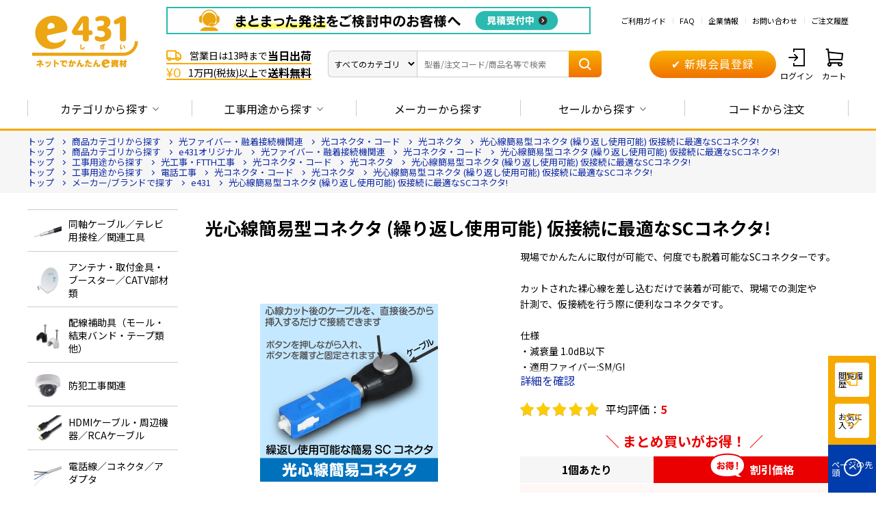

--- FILE ---
content_type: text/html; charset=utf-8
request_url: https://e431.jp/shop/g/gA6844/
body_size: 34700
content:
<!DOCTYPE html>
<html data-browse-mode="P" lang="ja" >
<head>
<meta charset="UTF-8">
<title>光心線簡易型コネクタ  (繰り返し使用可能) 仮接続に最適なSCコネクタ!: |e431（いいしざい） ネットでかんたんe資材 工事資材通販</title>
<link rel="canonical" href="https://e431.jp/shop/g/gA6844/">


<meta name="description" content="光心線簡易型コネクタ  (繰り返し使用可能) 仮接続に最適なSCコネクタ! | 放送・通信、防犯工事、エアコン工事、太陽光発電等の工事事業者様向け資材のネット販売サイト。低価格高品質のプライベートブランド「e431」、国内外の有名メーカー品を取扱い、業界トップクラスの品揃え">
<meta name="keywords" content="A6844,光心線簡易型コネクタ  (繰り返し使用可能) 仮接続に最適なSCコネクタ!,通販,販売,工事,資材,部材,電材,カタログ,卸,業務用,放送・通信,アンテナ,ブースター,FTTH,CATV,LAN,HDMI,PV-CC,防犯カメラ,エアコン,同軸,コネクタ,ケーブル,レコーダ">

<meta name="wwwroot" content="" />
<meta name="rooturl" content="https://e431.jp" />
<meta name="viewport" content="width=1200">
<link rel="stylesheet" type="text/css" href="https://ajax.googleapis.com/ajax/libs/jqueryui/1.12.1/themes/ui-lightness/jquery-ui.min.css">

<link rel="stylesheet" type="text/css" href="/css/usr/user.css">

<script src="https://ajax.googleapis.com/ajax/libs/jquery/3.5.1/jquery.min.js"></script>
<script src="https://ajax.googleapis.com/ajax/libs/jqueryui/1.12.1/jquery-ui.min.js"></script>
<script src="/lib/jquery.cookie.js"></script>
<script src="/lib/jquery.balloon.js"></script>
<script src="/lib/goods/jquery.tile.min.js"></script>
<script src="/lib/modernizr-custom.js"></script>
<script src="/lib/vue.min.js" defer=""></script>
<script src="/lib/jquery.csv.js" defer=""></script>
<script src="/js/sys/tmpl.js"></script>
<script src="/js/sys/msg.js"></script>
<script src="/js/sys/sys.js"></script>
<script src="/js/sys/common.js"></script>
<script src="/js/sys/search_suggest.js"></script>
<script src="/js/sys/ui.js"></script>

<!-- Google Tag Manager -->
<script>(function(w,d,s,l,i){w[l]=w[l]||[];w[l].push({'gtm.start':
new Date().getTime(),event:'gtm.js'});var f=d.getElementsByTagName(s)[0],
j=d.createElement(s),dl=l!='dataLayer'?'&l='+l:'';j.async=true;j.src=
'https://www.googletagmanager.com/gtm.js?id='+i+dl;f.parentNode.insertBefore(j,f);
})(window,document,'script','dataLayer','GTM-WQ4SRQN');</script>
<!-- End Google Tag Manager -->

<meta name="facebook-domain-verification" content="c9lqoy8a60v6l6is163bwbz5cf3hpa" />




<link rel="SHORTCUT ICON" href="/img/favicon.ico">
<link rel="preload" href="/iconfont/icons.woff?20211223" as="font" type="font/woff" crossorigin>
<link rel="stylesheet" href="/css/style.css?20260114">

<script src="/js/usr/tmpl.js"></script>
<script src="/js/usr/msg.js"></script>
<script src="/lib/lazysizes.min.js"></script>
<script src="/js/usr/usr_btn_cart.js"></script>

<script type="text/javascript" src="//uabizprd.ukw.jp/taglog/ukwlg.js"></script>

<link rel="stylesheet" href="/css/user_goodslist.css">
<script src="/js/usr/goods.js"></script>
<script src="/lib/slick/slick.min.js"></script>
<script src="/js/usr/goodslist.js"></script>
<script src="/js/sys/goods_filter.js"></script>
<!-- etm meta -->
<meta property="etm:device" content="desktop" />
<meta property="etm:page_type" content="goods" />
<meta property="etm:cart_item" content="[]" />
<meta property="etm:attr" content="" />
<meta property="etm:goods_detail" content="{&quot;goods&quot;:&quot;A6844&quot;,&quot;category&quot;:&quot;CT0004&quot;,&quot;name&quot;:&quot;光心線簡易型コネクタ  (繰り返し使用可能) 仮接続に最適なSCコネクタ!&quot;,&quot;variation_name1&quot;:&quot;&quot;,&quot;variation_name2&quot;:&quot;&quot;,&quot;item_code&quot;:&quot;COP-BFA/SCU&quot;,&quot;backorder_fg&quot;:&quot;0&quot;,&quot;s_dt&quot;:&quot;&quot;,&quot;f_dt&quot;:&quot;&quot;,&quot;release_dt&quot;:&quot;2016/04/20 0:00:00&quot;,&quot;regular&quot;:&quot;0&quot;,&quot;set_fg&quot;:&quot;0&quot;,&quot;stock_status&quot;:&quot;1&quot;,&quot;price&quot;:&quot;&quot;,&quot;sale_fg&quot;:&quot;false&quot;,&quot;brand&quot;:&quot;&quot;,&quot;brand_name&quot;:&quot;&quot;,&quot;category_name&quot;:&quot;光ファイバー&quot;}" />
<meta property="etm:goods_keyword" content="[{&quot;goods&quot;:&quot;A6844&quot;,&quot;stock&quot;:&quot;(繰り返し使用可能)&quot;},{&quot;goods&quot;:&quot;A6844&quot;,&quot;stock&quot;:&quot;A6844&quot;},{&quot;goods&quot;:&quot;A6844&quot;,&quot;stock&quot;:&quot;Barefiberadapter&quot;},{&quot;goods&quot;:&quot;A6844&quot;,&quot;stock&quot;:&quot;BFA&quot;},{&quot;goods&quot;:&quot;A6844&quot;,&quot;stock&quot;:&quot;BFA/SCU&quot;},{&quot;goods&quot;:&quot;A6844&quot;,&quot;stock&quot;:&quot;COP&quot;},{&quot;goods&quot;:&quot;A6844&quot;,&quot;stock&quot;:&quot;COP-BFA/SCU&quot;},{&quot;goods&quot;:&quot;A6844&quot;,&quot;stock&quot;:&quot;COPBFASCU&quot;},{&quot;goods&quot;:&quot;A6844&quot;,&quot;stock&quot;:&quot;SC&quot;},{&quot;goods&quot;:&quot;A6844&quot;,&quot;stock&quot;:&quot;SCコネクタ&quot;},{&quot;goods&quot;:&quot;A6844&quot;,&quot;stock&quot;:&quot;コネクタ&quot;},{&quot;goods&quot;:&quot;A6844&quot;,&quot;stock&quot;:&quot;ディボット&quot;},{&quot;goods&quot;:&quot;A6844&quot;,&quot;stock&quot;:&quot;ビュレット\r\nベアファイバーアダプタ&quot;},{&quot;goods&quot;:&quot;A6844&quot;,&quot;stock&quot;:&quot;ベアファイバーコネクタ&quot;},{&quot;goods&quot;:&quot;A6844&quot;,&quot;stock&quot;:&quot;仮接続に最適なSCコネクタ!&quot;},{&quot;goods&quot;:&quot;A6844&quot;,&quot;stock&quot;:&quot;簡易型SCコネクタ&quot;},{&quot;goods&quot;:&quot;A6844&quot;,&quot;stock&quot;:&quot;繰り返し使用可能&quot;},{&quot;goods&quot;:&quot;A6844&quot;,&quot;stock&quot;:&quot;光コネクタ&quot;},{&quot;goods&quot;:&quot;A6844&quot;,&quot;stock&quot;:&quot;光コネクタ・コード&quot;},{&quot;goods&quot;:&quot;A6844&quot;,&quot;stock&quot;:&quot;光心線コネクタ&quot;},{&quot;goods&quot;:&quot;A6844&quot;,&quot;stock&quot;:&quot;光心線簡易型コネクタ&quot;}]" />
<meta property="etm:goods_event" content="[{&quot;event&quot;:&quot;0215opt&quot;,&quot;name&quot;:&quot;0215opt&quot;,&quot;goods&quot;:&quot;A6844&quot;},{&quot;event&quot;:&quot;1113opt&quot;,&quot;name&quot;:&quot;光ファイバー・融着接続機関連特集&quot;,&quot;goods&quot;:&quot;A6844&quot;},{&quot;event&quot;:&quot;1214&quot;,&quot;name&quot;:&quot;1214_融着機セグメント&quot;,&quot;goods&quot;:&quot;A6844&quot;},{&quot;event&quot;:&quot;bgnr-all&quot;,&quot;name&quot;:&quot;初めてe431でご発注いただく時に、人気の商品特集&quot;,&quot;goods&quot;:&quot;A6844&quot;},{&quot;event&quot;:&quot;bgnr-opt&quot;,&quot;name&quot;:&quot;初めてe431でご発注いただく時に、人気の商品特集★光・FTTH工事編&quot;,&quot;goods&quot;:&quot;A6844&quot;},{&quot;event&quot;:&quot;fusi1114&quot;,&quot;name&quot;:&quot;融着機セグメント&quot;,&quot;goods&quot;:&quot;A6844&quot;},{&quot;event&quot;:&quot;j0180000&quot;,&quot;name&quot;:&quot;e431オリジナル&quot;,&quot;goods&quot;:&quot;A6844&quot;},{&quot;event&quot;:&quot;j09004&quot;,&quot;name&quot;:&quot;光コネクタ・コード（イベントページ）&quot;,&quot;goods&quot;:&quot;A6844&quot;},{&quot;event&quot;:&quot;opt&quot;,&quot;name&quot;:&quot;光ファイバー・融着接続機関連の商品はこちら&quot;,&quot;goods&quot;:&quot;A6844&quot;},{&quot;event&quot;:&quot;OPTALL&quot;,&quot;name&quot;:&quot;光関連&quot;,&quot;goods&quot;:&quot;A6844&quot;},{&quot;event&quot;:&quot;pb&quot;,&quot;name&quot;:&quot;e431オリジナル&quot;,&quot;goods&quot;:&quot;A6844&quot;},{&quot;event&quot;:&quot;vlmdscnt&quot;,&quot;name&quot;:&quot;まとめ買いで10％以上割引になる商品&quot;,&quot;goods&quot;:&quot;A6844&quot;},{&quot;event&quot;:&quot;ychk-seg&quot;,&quot;name&quot;:&quot;融着接続機 関連商品 セグメント作成用&quot;,&quot;goods&quot;:&quot;A6844&quot;}]" />
<meta property="etm:goods_genre" content="[{&quot;genre&quot;:&quot;1070214&quot;,&quot;name&quot;:&quot;光コネクタ&quot;,&quot;goods&quot;:&quot;A6844&quot;},{&quot;genre&quot;:&quot;1809004&quot;,&quot;name&quot;:&quot;光コネクタ・コード&quot;,&quot;goods&quot;:&quot;A6844&quot;},{&quot;genre&quot;:&quot;2020214&quot;,&quot;name&quot;:&quot;光コネクタ&quot;,&quot;goods&quot;:&quot;A6844&quot;},{&quot;genre&quot;:&quot;2061114&quot;,&quot;name&quot;:&quot;光コネクタ&quot;,&quot;goods&quot;:&quot;A6844&quot;},{&quot;genre&quot;:&quot;4990000&quot;,&quot;name&quot;:&quot;e431&quot;,&quot;goods&quot;:&quot;A6844&quot;}]" />

<script src="/js/sys/goods_ajax_cart.js"></script>
<script src="/js/sys/goods_ajax_bookmark.js"></script>
<script src="/js/sys/goods_ajax_quickview.js"></script>




</head>
<body class="page-goods" >

<!-- Google Tag Manager (noscript) -->
<noscript><iframe src="https://www.googletagmanager.com/ns.html?id=GTM-WQ4SRQN"
height="0" width="0" style="display:none;visibility:hidden"></iframe></noscript>
<!-- End Google Tag Manager (noscript) -->



<div id="fb-root"></div>
<script>(function(d, s, id) {
  var js, fjs = d.getElementsByTagName(s)[0];
  if (d.getElementById(id)) return;
  js = d.createElement(s); js.id = id;
  js.src = "//connect.facebook.net/ja_JP/sdk.js#xfbml=1&version=v2.3";
  fjs.parentNode.insertBefore(js, fjs);
}(document, 'script', 'facebook-jssdk'));
</script>
<div class="wrapper">
	
		
		
				
<!-- ========================= 【PC】_全画面共通_共通ヘッダー_未ログイン ========================= -->

<!-- キャンペーンバナー 2024/11/29  -->
<!--<div class="header-top-campaign-banner"><a href="/shop/e/ekgentei/?header"><img src="/img/usr/header_nenmatsu.jpg" alt=""></a></div> 
<style>
 .header-top-campaign-banner {
   background: #D80C18;
   display: flex;
   align-items: center;
   justify-content: center;
   z-index: 1;
   position: relative;
 }
 </style>--> 
  <!-- // キャンペーンバナー 2024/11/29 --> 
  
   <header id="header" class="pane-header">
    <div class="container">
      <div class="block-header-logo">
        <a class="block-header-logo--link" href="/shop/"><img src="/img/usr/common/e431_logo.gif" alt="ネットでかんたんe資材 e431" class="block-header-logo--img"></a>
      </div>
      <div class="block-header-contents">
        <div class="block-header-utility">
            <!-- ↓カタログ・大口見積、ヘッダーバナー -->
           <p class="block-header-utility--catchcopy"><a href="https://e431.jp/shop/everyform/form.aspx?header&questionnaire=quotation"><img src="https://e431.jp/img/usr/head_oguchi-A_251212.gif" alt="大口見積" class="block-genre-tree--banner-img" decoding="async" loading="lazy" width="620"></a></p>
            <ul class="block-header-utility--lists">
            <li class="block-header-utility--list"><a href="/shop/pages/guide_index.aspx" class="block-header-utility--list-a">ご利用ガイド</a></li>
            <li class="block-header-utility--list"><a href="/shop/pages/guide_faq.aspx" class="block-header-utility--list-a">FAQ</a></li>
            <li class="block-header-utility--list"><a href="https://ho-tu.co.jp/" class="block-header-utility--list-a" target="_blank">企業情報</a></li>
            <li class="block-header-utility--list"><a href="/shop/contact/contact.aspx" class="block-header-utility--list-a">お問い合わせ</a></li>
            <li class="block-header-utility--list"><a href="/shop/customer/history.aspx" class="block-header-utility--list-a">ご注文履歴</a></li>
          </ul>
        </div>
        <div class="block-header-use">
          <div class="block-header-catch">
            <ul class="block-header-catch--lists">
              <li class="block-header-catch--list"><span class="block-header-catch--icon icon-truck"></span>営業日は13時まで<em class="block-header-catch--large">当日出荷</em></li>
              <li class="block-header-catch--list"><span class="block-header-catch--icon icon-free">&yen;0</span>1万円(税抜)以上で<em class="block-header-catch--large">送料無料</em></li>
            </ul>
          </div>
          <div class="block-header-search">
            <form name="frmSearch" method="get" action="/shop/goods/search.aspx" class="block-header-search--form search">
            <select name="category" id="categoryadd" class="block-header-search--button js_suggest-cat-menu" aria-labelledby="dropdownMenu2">
              <option data-code="0" value="">すべてのカテゴリ</option>
              <option class="dropdown-item" data-code="01000000:01100000" data-name="エアコン・空調資材" value="01000000:01100000">エアコン・空調資材</option>
              <option class="dropdown-item" data-code="01000000:01010000" data-name="同軸ケーブル／テレビ用接栓／関連工具" value="01000000:01010000">同軸ケーブル／テレビ用接栓／関連工具</option>
              <option class="dropdown-item" data-code="01000000:01020000" data-name="アンテナ取付金具・部材類" value="01000000:01020000">アンテナ取付金具・部材類</option>
              <option class="dropdown-item" data-code="01000000:01030000" data-name="配線補助具" value="01000000:01030000">配線補助具</option>
              <option class="dropdown-item" data-code="01000000:01040000" data-name="防犯工事関連" value="01000000:01040000">防犯工事関連</option>
              <option class="dropdown-item" data-code="01000000:01050000" data-name="HDMIケーブル、周辺機器・RCAケーブル" value="01000000:01050000">HDMIケーブル、周辺機器・RCAケーブル</option>
              <option class="dropdown-item" data-code="01000000:01060000" data-name="電話ケーブル／コネクタ／アダプタ" value="01000000:01060000">電話ケーブル／コネクタ／アダプタ</option>
              <option class="dropdown-item" data-code="01000000:01070000" data-name="光ファイバー・融着接続機関連" value="01000000:01070000">光ファイバー・融着接続機関連</option>
              <option class="dropdown-item" data-code="01000000:01080000" data-name="LAN関連" value="01000000:01080000">LAN関連</option>
              <option class="dropdown-item" data-code="01000000:01090000" data-name="ネットワーク機器" value="01000000:01090000">ネットワーク機器</option>
              <option class="dropdown-item" data-code="01000000:01110000" data-name="太陽光発電" value="01000000:01110000">太陽光発電</option>
              <option class="dropdown-item" data-code="01000000:01120000" data-name="電源ケーブル・端子・コネクタ" value="01000000:01120000">電源ケーブル・端子・コネクタ</option>
              <option class="dropdown-item" data-code="01000000:01130000" data-name="電源タップ・延長コード" value="01000000:01130000">電源タップ・延長コード</option>
              <option class="dropdown-item" data-code="01000000:01140000" data-name="Panasonic スイッチ・コンセント(配線器具)" value="01000000:01140000">Panasonic スイッチ・コンセント(配線器具)</option>
              <option class="dropdown-item" data-code="01000000:01150000" data-name="PF管/FEP管/CD管" value="01000000:01150000">PF管/FEP管/CD管</option>
              <option class="dropdown-item" data-code="01000000:01160000" data-name="プラスチックボックス" value="01000000:01160000">プラスチックボックス</option>
              <option class="dropdown-item" data-code="01000000:01170000" data-name="工具関連" value="01000000:01170000">工具関連</option>
              <option class="dropdown-item" data-code="01000000:01180000" data-name="感染症関連" value="01000000:01180000">感染症関連</option>
              <option class="dropdown-item" data-code="01000000:01190000" data-name="その他" value="01000000:01190000">その他</option>
              <option class="dropdown-item" data-code="01000000:01800000" data-name="e431オリジナル" value="01000000:01800000">e431オリジナル</option>
              <option class="dropdown-item" data-code="01000000:0195" data-name="暑さ対策" value="01000000:0195">暑さ対策</option>
              <option class="dropdown-item" data-code="01000000:01990000" data-name="販売終了品" value="01000000:01990000">販売終了品</option>
            </select>
            <input class="block-header-search--keyword js_suggest-input" id="SearchTxt" type="text" placeholder="型番/注文コード/商品名等で検索" title="型番/注文コード/商品名等で検索" aria-label="Search" name="kw" value="">
            <button class="block-header-search--submit" type="submit" tabindex="1" name="search" value="search"><span class="icon-search"></span></button>
            <div id="suggest-aria" class="search-suggest"></div>
            <div class="block-header-suggest"></div>
          </form>
          </div>
          <div class="block-header-regist">
            <a href="/shop/customer/agree.aspx" class="btn btn-primary btn-size-m">　&#10004; 新規会員登録　</a>
          </div>
          <div class="block-header-nav">
            <ul class="block-header-nav--lists">
              <li class="block-header-nav--list"><a href="/shop/customer/menu.aspx" class="block-header-nav--list-a"><span class="block-header-nav--list-icon icon-login"></span>ログイン</a></li>
              <li class="block-header-nav--list"><a href="/shop/cart/cart.aspx" class="block-header-nav--list-a"><span class="block-header-nav--list-icon icon-cart"></span>カート<span class="block-header-nav--list-cart-count js-cart-count"></span></a></li>
            </ul>
          </div>
        </div>
      </div>
    </div>
  </header>
  
  <!-- カタログをダウンロードするモーダル 始まり -->
  <!-- <div class="c_modal-content-hide">
    <div class="modal-catalog--inner" id="modal-catalog">
      <div class="modal-catalog--items">
        <div class="modal-catalog--img"><img src="/img/usr/img_catalog01.jpg" alt=""></div>
        <div class="modal-catalog--btns">
          <div class="modal-catalog--btn-download"><a href="/shop/mail/mag.aspx" class="btn btn-primary btn-size-xl">
            <span class="icon-pdf"></span> カタログをダウンロードする
            <span class="modal-catalog--btn-download-note">カタログのダウンロードには、メールマガジンの登録が必要になります</span>
          </a></div>
          <p class="modal-catalog--txt-login">会員の方は<a href="/shop/customer/login.aspx">ログイン</a>することでダウンロードできます。</p>
           <div class="modal-catalog--btn-paper"><a href="/shop/everyform/form.aspx?questionnaire=catalog" class="btn btn-secondary btn-size-xl">紙面を請求する</a></div>
        </div>
      </div>
    </div>
  </div> -->
  <!-- カタログをダウンロードするモーダル 終わり -->
  
  <script>
    let loginFlagForPolicyCheck = false;
  </script>

				
					

<!-- ========================= 【PC】_全画面共通_グローバルナビゲーション ========================= -->
<div class="pane-globalnav">
  <div class="container">
    <div class="block-globalnav--logo">
      <a class="block-globalnav--logo-link" href="/shop/"><img
          src="/img/usr/common/e431_logo_min.gif" alt="ネットでかんたんe資材 e431"
          class="block-globalnav--logo-img"></a>
    </div>
    <nav class="block-globalnav">
      <ul class="block-globalnav--lists">
        <li class="block-globalnav--list block-globalnav--list-category">
          <a href="javascript:void(0);" class="block-globalnav--list-a">カテゴリから探す<span
              class="icon-arrow-btm"></span></a>
        </li>
        <li class="block-globalnav--list block-globalnav--list-use">
          <a href="javascript:void(0);" class="block-globalnav--list-a">工事用途から探す<span
              class="icon-arrow-btm"></span></a>
        </li>
        <li class="block-globalnav--list block-globalnav--list-code">
          <a href="https://e431.jp/shop/pages/makerlist.aspx"
            class="block-globalnav--list-a">メーカーから探す</a>
        </li>
        <li class="block-globalnav--list block-globalnav--list-focus">
          <a href="javascript:void(0);" class="block-globalnav--list-a">セールから探す<span
              class="icon-arrow-btm"></span></a>
        </li>
        <li class="block-globalnav--list block-globalnav--list-code">
          <a href="https://e431.jp/shop/quickorder/quickorder.aspx"
            class="block-globalnav--list-a">コードから注文</a>
        </li>
      </ul>
    </nav>
    <div class="block-globalnav--search">
      <form name="frmSearch" method="get" action="/shop/goods/search.aspx" class="block-header-search--form search">
        <select name="category" id="categoryadd" class="block-header-search--button js_suggest-cat-menu" aria-labelledby="dropdownMenu2">
          <option data-code="0" value="">すべてのカテゴリ</option>
          <option class="dropdown-item" data-code="01000000:01100000" data-name="エアコン・空調資材" value="01000000:01100000">エアコン・空調資材</option>
          <option class="dropdown-item" data-code="01000000:01010000" data-name="同軸ケーブル／テレビ用接栓／関連工具" value="01000000:01010000">同軸ケーブル／テレビ用接栓／関連工具</option>
          <option class="dropdown-item" data-code="01000000:01020000" data-name="アンテナ取付金具・部材類" value="01000000:01020000">アンテナ取付金具・部材類</option>
          <option class="dropdown-item" data-code="01000000:01030000" data-name="配線補助具" value="01000000:01030000">配線補助具</option>
          <option class="dropdown-item" data-code="01000000:01040000" data-name="防犯工事関連" value="01000000:01040000">防犯工事関連</option>
          <option class="dropdown-item" data-code="01000000:01050000" data-name="HDMIケーブル、周辺機器・RCAケーブル" value="01000000:01050000">HDMIケーブル、周辺機器・RCAケーブル</option>
          <option class="dropdown-item" data-code="01000000:01060000" data-name="電話ケーブル／コネクタ／アダプタ" value="01000000:01060000">電話ケーブル／コネクタ／アダプタ</option>
          <option class="dropdown-item" data-code="01000000:01070000" data-name="光ファイバー・融着接続機関連" value="01000000:01070000">光ファイバー・融着接続機関連</option>
          <option class="dropdown-item" data-code="01000000:01080000" data-name="LAN関連" value="01000000:01080000">LAN関連</option>
          <option class="dropdown-item" data-code="01000000:01090000" data-name="ネットワーク機器" value="01000000:01090000">ネットワーク機器</option>
          <option class="dropdown-item" data-code="01000000:01110000" data-name="太陽光発電" value="01000000:01110000">太陽光発電</option>
          <option class="dropdown-item" data-code="01000000:01120000" data-name="電源ケーブル・端子・コネクタ" value="01000000:01120000">電源ケーブル・端子・コネクタ</option>
          <option class="dropdown-item" data-code="01000000:01130000" data-name="電源タップ・延長コード" value="01000000:01130000">電源タップ・延長コード</option>
          <option class="dropdown-item" data-code="01000000:01140000" data-name="Panasonic スイッチ・コンセント(配線器具)" value="01000000:01140000">Panasonic スイッチ・コンセント(配線器具)</option>
          <option class="dropdown-item" data-code="01000000:01150000" data-name="PF管/FEP管/CD管" value="01000000:01150000">PF管/FEP管/CD管</option>
          <option class="dropdown-item" data-code="01000000:01160000" data-name="プラスチックボックス" value="01000000:01160000">プラスチックボックス</option>
          <option class="dropdown-item" data-code="01000000:01170000" data-name="工具関連" value="01000000:01170000">工具関連</option>
          <option class="dropdown-item" data-code="01000000:01180000" data-name="感染症関連" value="01000000:01180000">感染症関連</option>
          <option class="dropdown-item" data-code="01000000:01190000" data-name="その他" value="01000000:01190000">その他</option>
          <option class="dropdown-item" data-code="01000000:01800000" data-name="e431オリジナル" value="01000000:01800000">e431オリジナル</option>
          <option class="dropdown-item" data-code="01000000:0195" data-name="暑さ対策" value="01000000:0195">暑さ対策</option>
          <option class="dropdown-item" data-code="01000000:01990000" data-name="販売終了品" value="01000000:01990000">販売終了品</option>
        </select>
        <input class="block-header-search--keyword js_suggest-input" id="SearchTxt2" type="text" placeholder="型番/注文コード/商品名等で検索" title="型番/注文コード/商品名等で検索" aria-label="Search" name="kw" value="">
        <button class="block-header-search--submit" type="submit" tabindex="1" name="search" value="search"><span class="icon-search"></span></button>
        <div id="suggest-aria" class="search-suggest"></div>
        <div class="block-header-suggest block-header-suggest-reverse"></div>
      </form>
    </div>
  </div>
</div>

<div class="block-globalnav--toggle-contents">
  <div class="block-globalnav--toggle-content
    block-globalnav--content-category">
    <div class="block-globalnav--toggle-content--inner">
      <ul class="block-globalnav--toggle-content--lists"
        id="globalnav-genre-list-category">
        <p v-if="isError">{{ message }}</p>
        <li class="block-globalnav--toggle-content--list" v-for="genre in
          genre">
          <a href="#" class="block-globalnav--toggle-content--list-a"
            v-bind:href="'/shop/r/r' + genre.genre + '/'">
            <figure class="block-globalnav--toggle-content--list-img">
              <img v-if="genre.src3" v-bind:src="genre.src3" alt="" width="40"
                height="40">
              <img v-else src="/img/usr/common/e431_icon.jpg" alt="" width="40"
                height="40">
            </figure>
            <span class="block-globalnav--toggle-content--list-txt">{{ genre.name }}</span>
          </a>
        </li>
      </ul>
    </div>
  </div>
  <div class="block-globalnav--toggle-content block-globalnav--content-use">
    <div class="block-globalnav--toggle-content--inner">
      <ul class="block-globalnav--toggle-content--lists"
        id="globalnav-genre-list-use">
        <p v-if="isError">{{ message }}</p>
        <li class="block-globalnav--toggle-content--list" v-for="genre in
          genre">
          <a href="#" class="block-globalnav--toggle-content--list-a"
            v-bind:href="'/shop/r/r' + genre.genre + '/'">
            <figure class="block-globalnav--toggle-content--list-img">
              <img v-if="genre.src3" v-bind:src="genre.src3" alt="" width="40"
                height="40">
              <img v-else src="/img/usr/common/e431_icon.jpg" alt="" width="40"
                height="40">
            </figure>
            <span class="block-globalnav--toggle-content--list-txt">{{ genre.name }}</span>
          </a>
        </li>
      </ul>
    </div>
  </div>
  <!-- maker -->
  <div class="block-globalnav--toggle-content block-globalnav--content-maker">
    <div class="block-globalnav--toggle-content--inner">
      <ul class="block-globalnav--toggle-content--lists"
        id="globalnav-genre-list-maker">
        <p v-if="isError">{{ message }}</p>
        <li class="block-globalnav--toggle-content--list" v-for="genre in
          genre">
          <a href="#" class="block-globalnav--toggle-content--list-a"
            v-bind:href="'/shop/r/r' + genre.genre + '/'">
            <figure class="block-globalnav--toggle-content--list-img">
              <img v-if="genre.src3" v-bind:src="genre.src3" alt="" width="40"
                height="40">
              <img v-else src="/img/usr/common/e431_icon.jpg" alt="" width="40"
                height="40">
            </figure>
            <span class="block-globalnav--toggle-content--list-txt">{{ genre.name }}</span>
          </a>
        </li>
      </ul>
    </div>
  </div>

  <div class="block-globalnav--toggle-content block-globalnav--content-focus">
    <div class="block-globalnav--toggle-content--inner">
      <ul class="block-footer-main--item-lists item-lists--col2">
<!--セール詳細-->
<li class="block-globalnav--toggle-content--list"><a href="/shop/e/esgentei/?gnavi" class="block-globalnav--toggle-content--list-a"><span class="icon-arrow-right"></span>在庫一掃セール</a></li>
<li class="block-globalnav--toggle-content--list"><a href="/shop/e/epricedwn/?gnavi" class="block-globalnav--toggle-content--list-a"><span class="icon-arrow-right"></span>お値段見直しました</a></li>
<li class="block-globalnav--toggle-content--list"><a href="/shop/e/ebyr-rcm/?gnavi" class="block-globalnav--toggle-content--list-a"><span class="icon-arrow-right"></span>諸事情により、特別な価格設定をしている商品</a></li>

      </ul>
      <!-- focus -->
    </div>
  </div>
</div>
				
		
	
	
<div class="pane-topic-path">
	<div class="container">
		<div class="block-topic-path">
	<ul class="block-topic-path--list" id="bread-crumb-list" itemscope itemtype="https://schema.org/BreadcrumbList">
		<li class="block-topic-path--genre-item block-topic-path--item__home" itemscope itemtype="https://schema.org/ListItem" itemprop="itemListElement">
	<a href="https://e431.jp/shop/" itemprop="item">
		<span itemprop="name">トップ</span>
	</a>
	<meta itemprop="position" content="1" />
</li>

<li class="block-topic-path--genre-item" itemscope itemtype="https://schema.org/ListItem" itemprop="itemListElement">
	<a href="https://e431.jp/shop/r/r01000000/" itemprop="item">
		<span itemprop="name">商品カテゴリから探す</span>
	</a>
	<meta itemprop="position" content="2" />
</li>


<li class="block-topic-path--genre-item" itemscope itemtype="https://schema.org/ListItem" itemprop="itemListElement">
	<a href="https://e431.jp/shop/r/r01070000/" itemprop="item">
		<span itemprop="name">光ファイバー・融着接続機関連</span>
	</a>
	<meta itemprop="position" content="3" />
</li>


<li class="block-topic-path--genre-item" itemscope itemtype="https://schema.org/ListItem" itemprop="itemListElement">
	<a href="https://e431.jp/shop/r/r01070200/" itemprop="item">
		<span itemprop="name">光コネクタ・コード</span>
	</a>
	<meta itemprop="position" content="4" />
</li>


<li class="block-topic-path--genre-item" itemscope itemtype="https://schema.org/ListItem" itemprop="itemListElement">
	<a href="https://e431.jp/shop/r/r01070214/" itemprop="item">
		<span itemprop="name">光コネクタ</span>
	</a>
	<meta itemprop="position" content="5" />
</li>


<li class="block-topic-path--genre-item block-topic-path--item__current" itemscope itemtype="https://schema.org/ListItem" itemprop="itemListElement">
	<a href="https://e431.jp/shop/g/gA6844/" itemprop="item">
		<span itemprop="name">光心線簡易型コネクタ  (繰り返し使用可能) 仮接続に最適なSCコネクタ!</span>
	</a>
	<meta itemprop="position" content="6" />
</li>


	</ul>


	<ul class="block-topic-path--list" id="bread-crumb-list" itemscope itemtype="https://schema.org/BreadcrumbList">
		<li class="block-topic-path--genre-item block-topic-path--item__home" itemscope itemtype="https://schema.org/ListItem" itemprop="itemListElement">
	<a href="https://e431.jp/shop/" itemprop="item">
		<span itemprop="name">トップ</span>
	</a>
	<meta itemprop="position" content="1" />
</li>

<li class="block-topic-path--genre-item" itemscope itemtype="https://schema.org/ListItem" itemprop="itemListElement">
	<a href="https://e431.jp/shop/r/r01000000/" itemprop="item">
		<span itemprop="name">商品カテゴリから探す</span>
	</a>
	<meta itemprop="position" content="2" />
</li>


<li class="block-topic-path--genre-item" itemscope itemtype="https://schema.org/ListItem" itemprop="itemListElement">
	<a href="https://e431.jp/shop/r/r01800000/" itemprop="item">
		<span itemprop="name">e431オリジナル</span>
	</a>
	<meta itemprop="position" content="3" />
</li>


<li class="block-topic-path--genre-item" itemscope itemtype="https://schema.org/ListItem" itemprop="itemListElement">
	<a href="https://e431.jp/shop/r/r01809000/" itemprop="item">
		<span itemprop="name">光ファイバー・融着接続機関連</span>
	</a>
	<meta itemprop="position" content="4" />
</li>


<li class="block-topic-path--genre-item" itemscope itemtype="https://schema.org/ListItem" itemprop="itemListElement">
	<a href="https://e431.jp/shop/r/r01809004/" itemprop="item">
		<span itemprop="name">光コネクタ・コード</span>
	</a>
	<meta itemprop="position" content="5" />
</li>


<li class="block-topic-path--genre-item block-topic-path--item__current" itemscope itemtype="https://schema.org/ListItem" itemprop="itemListElement">
	<a href="https://e431.jp/shop/g/gA6844/" itemprop="item">
		<span itemprop="name">光心線簡易型コネクタ  (繰り返し使用可能) 仮接続に最適なSCコネクタ!</span>
	</a>
	<meta itemprop="position" content="6" />
</li>


	</ul>


	<ul class="block-topic-path--list" id="bread-crumb-list" itemscope itemtype="https://schema.org/BreadcrumbList">
		<li class="block-topic-path--genre-item block-topic-path--item__home" itemscope itemtype="https://schema.org/ListItem" itemprop="itemListElement">
	<a href="https://e431.jp/shop/" itemprop="item">
		<span itemprop="name">トップ</span>
	</a>
	<meta itemprop="position" content="1" />
</li>

<li class="block-topic-path--genre-item" itemscope itemtype="https://schema.org/ListItem" itemprop="itemListElement">
	<a href="https://e431.jp/shop/r/r02000000/" itemprop="item">
		<span itemprop="name">工事用途から探す</span>
	</a>
	<meta itemprop="position" content="2" />
</li>


<li class="block-topic-path--genre-item" itemscope itemtype="https://schema.org/ListItem" itemprop="itemListElement">
	<a href="https://e431.jp/shop/r/r02020000/" itemprop="item">
		<span itemprop="name">光工事・FTTH工事</span>
	</a>
	<meta itemprop="position" content="3" />
</li>


<li class="block-topic-path--genre-item" itemscope itemtype="https://schema.org/ListItem" itemprop="itemListElement">
	<a href="https://e431.jp/shop/r/r02020200/" itemprop="item">
		<span itemprop="name">光コネクタ・コード</span>
	</a>
	<meta itemprop="position" content="4" />
</li>


<li class="block-topic-path--genre-item" itemscope itemtype="https://schema.org/ListItem" itemprop="itemListElement">
	<a href="https://e431.jp/shop/r/r02020214/" itemprop="item">
		<span itemprop="name">光コネクタ</span>
	</a>
	<meta itemprop="position" content="5" />
</li>


<li class="block-topic-path--genre-item block-topic-path--item__current" itemscope itemtype="https://schema.org/ListItem" itemprop="itemListElement">
	<a href="https://e431.jp/shop/g/gA6844/" itemprop="item">
		<span itemprop="name">光心線簡易型コネクタ  (繰り返し使用可能) 仮接続に最適なSCコネクタ!</span>
	</a>
	<meta itemprop="position" content="6" />
</li>


	</ul>


	<ul class="block-topic-path--list" id="bread-crumb-list" itemscope itemtype="https://schema.org/BreadcrumbList">
		<li class="block-topic-path--genre-item block-topic-path--item__home" itemscope itemtype="https://schema.org/ListItem" itemprop="itemListElement">
	<a href="https://e431.jp/shop/" itemprop="item">
		<span itemprop="name">トップ</span>
	</a>
	<meta itemprop="position" content="1" />
</li>

<li class="block-topic-path--genre-item" itemscope itemtype="https://schema.org/ListItem" itemprop="itemListElement">
	<a href="https://e431.jp/shop/r/r02000000/" itemprop="item">
		<span itemprop="name">工事用途から探す</span>
	</a>
	<meta itemprop="position" content="2" />
</li>


<li class="block-topic-path--genre-item" itemscope itemtype="https://schema.org/ListItem" itemprop="itemListElement">
	<a href="https://e431.jp/shop/r/r02060000/" itemprop="item">
		<span itemprop="name">電話工事</span>
	</a>
	<meta itemprop="position" content="3" />
</li>


<li class="block-topic-path--genre-item" itemscope itemtype="https://schema.org/ListItem" itemprop="itemListElement">
	<a href="https://e431.jp/shop/r/r02061100/" itemprop="item">
		<span itemprop="name">光コネクタ・コード</span>
	</a>
	<meta itemprop="position" content="4" />
</li>


<li class="block-topic-path--genre-item" itemscope itemtype="https://schema.org/ListItem" itemprop="itemListElement">
	<a href="https://e431.jp/shop/r/r02061114/" itemprop="item">
		<span itemprop="name">光コネクタ</span>
	</a>
	<meta itemprop="position" content="5" />
</li>


<li class="block-topic-path--genre-item block-topic-path--item__current" itemscope itemtype="https://schema.org/ListItem" itemprop="itemListElement">
	<a href="https://e431.jp/shop/g/gA6844/" itemprop="item">
		<span itemprop="name">光心線簡易型コネクタ  (繰り返し使用可能) 仮接続に最適なSCコネクタ!</span>
	</a>
	<meta itemprop="position" content="6" />
</li>


	</ul>


	<ul class="block-topic-path--list" id="bread-crumb-list" itemscope itemtype="https://schema.org/BreadcrumbList">
		<li class="block-topic-path--genre-item block-topic-path--item__home" itemscope itemtype="https://schema.org/ListItem" itemprop="itemListElement">
	<a href="https://e431.jp/shop/" itemprop="item">
		<span itemprop="name">トップ</span>
	</a>
	<meta itemprop="position" content="1" />
</li>

<li class="block-topic-path--genre-item" itemscope itemtype="https://schema.org/ListItem" itemprop="itemListElement">
	<a href="https://e431.jp/shop/r/r04000000/" itemprop="item">
		<span itemprop="name">メーカー/ブランドで探す</span>
	</a>
	<meta itemprop="position" content="2" />
</li>


<li class="block-topic-path--genre-item" itemscope itemtype="https://schema.org/ListItem" itemprop="itemListElement">
	<a href="https://e431.jp/shop/r/r04990000/" itemprop="item">
		<span itemprop="name">e431</span>
	</a>
	<meta itemprop="position" content="3" />
</li>


<li class="block-topic-path--genre-item block-topic-path--item__current" itemscope itemtype="https://schema.org/ListItem" itemprop="itemListElement">
	<a href="https://e431.jp/shop/g/gA6844/" itemprop="item">
		<span itemprop="name">光心線簡易型コネクタ  (繰り返し使用可能) 仮接続に最適なSCコネクタ!</span>
	</a>
	<meta itemprop="position" content="4" />
</li>


	</ul>

</div>
	</div>
</div>
<div class="pane-contents">
<div class="container">

<div class="pane-left-menu">
<div id="block_of_leftmenu_top" class="block-left-menu-top">


		<div class="block-genre-nav" id="vue-genre-nav" v-cloak>
  <p v-if="isError" class="block-genre-nav--error">{{ message }}</p>

  <ul class="block-genre-nav--items">
    <li
      class="block-genre-nav--item"
      v-for="(genre, index) in genre"
      :key="index"
      @mouseenter="handleMouseEnter($event, index)"
      @mouseleave="handleMouseLeave($event, index)"
    >
      <a
        :href="'/shop/r/r' + genre.genre + '/'"
        class="block-genre-nav--item-link"
      >
        <figure class="block-genre-nav--item-img">
          <img
            :src="genre.src3 || '/img/usr/common/e431_icon.jpg'"
            :alt="genre.name"
            @error="handleImageError($event)"
          />
        </figure>
        <span class="block-genre-nav--item-txt">
          {{ genre.name }}
        </span>
      </a>

      <!-- 第2階層サブメニュー -->
      <div
        class="block-genre-nav--item-submenu"
        v-show="genre.genres && genre.genres.length > 0 && hoveredIndex === index"
        @mouseenter="handleSubmenuMouseEnter($event, index)"
        @mouseleave="handleSubmenuMouseLeave($event, index)"
      >
        <div class="block-genre-nav--item-submenu-header">
          <a
            :href="'/shop/r/r' + genre.genre + '/'"
            class="block-genre-nav--item-submenu-header-title"
          >
            すべての商品をみる
          </a>
        </div>

        <ul class="block-genre-nav--item-submenu-list">
          <li
            class="block-genre-nav--item-submenu-item"
            v-for="(genrelv2, subIndex) in genre.genres"
            :key="subIndex"
            @mouseenter="handleSubmenuItemMouseEnter($event, index, subIndex)"
            @mouseleave="handleSubmenuItemMouseLeave($event, index, subIndex)"
          >
            <a
              :href="'/shop/r/r' + genrelv2.genre + '/'"
              :class="[
                'block-genre-nav--item-submenu-item-link',
                { 'is-right-arrow': genrelv2.genres && genrelv2.genres.length > 0 }
              ]"
            >
              <figure class="block-genre-nav--item-submenu-item-img">
                <img
                  :src="genrelv2.src3 || '/img/usr/common/e431_icon.jpg'"
                  :alt="genrelv2.name"
                  decoding="async"
                  loading="lazy"
                  @error="handleImageError($event)"
                />
              </figure>
              <span class="block-genre-nav--item-submenu-item-txt">
                {{ genrelv2.name }}
              </span>
            </a>

            <!-- 第3階層メニュー -->
            <div
              class="block-genre-nav--item-submenu-lv3"
              v-show="
                genrelv2.genres &&
                genrelv2.genres.length > 0 &&
                hoveredSubIndex === (index + '-' + subIndex)
              "
              @mouseenter="handleLv3MouseEnter($event, index, subIndex)"
              @mouseleave="handleLv3MouseLeave($event, index, subIndex)"
            >
              <ul class="block-genre-nav--item-submenu-lv3-list">
                <li
                  class="block-genre-nav--item-submenu-lv3-item"
                  v-for="(genrelv3, lv3Index) in genrelv2.genres"
                  :key="lv3Index"
                >
                  <a
                    :href="'/shop/r/r' + genrelv3.genre + '/'"
                    class="block-genre-nav--item-submenu-lv3-item-link"
                  >
                    <span class="block-genre-nav--item-submenu-lv3-item-txt">
                      {{ genrelv3.name }}
                    </span>
                  </a>
                </li>
              </ul>
            </div>
            <!-- /第3階層メニュー -->
          </li>
        </ul>
      </div>
      <!-- /第2階層サブメニュー -->
    </li>
  </ul>
</div>


</div>
<div id="block_of_leftmenu_middle" class="block-left-menu-middle">


		


</div>


	<div id="block_of_filter" class="block-filter">
		<form id="frmFilterList" name="frmFilterList" class="block-filter--form" method="get" action="">
		
		

		
	</form>
</div>
<div id="block_of_leftmenu_bottom" class="block-left-menu-bottom">


		<!-- 閲覧履歴 -->
<section class="block-left-menu-history">
  <div style="margin-top: 15px; padding-left: 8px; border-left: 8px solid; border-bottom: 1px solid; border-image: linear-gradient(to top, #f17100, #f8b200) 1; width: 220px;"><p style="color: #333; font-weight: bold; font-size: 18px;">閲覧履歴</p></div>
  <div data-view-history>閲覧履歴読み込み中…</div>
</section>
<!-- トップページの場合は非表示とする -->
<script>
jQuery(function($) {
  $('body.page-top').length > 0 && $('.block-left-menu-history').remove();
});
</script>
<!-- // 閲覧履歴 -->

<style>
    .ippin_ashirai {
      position: relative;
      overflow: hidden;
      padding-left: 50px;
       width: 220px;
       border-bottom: 1px solid #f17100;
    }
  
    .ippin_ashirai:before {
      position: absolute;
        top: -159%;
        left: -125px;
        width: 166px;
        height: 300%;
        content: '';
        -webkit-transform: rotate(20deg);
        transform: rotate(20deg);
        background: linear-gradient(0deg, #f17100 0%, #f8b200 100%);
    }
  
    .ippin_ashirai span {
      font-size: 1.5rem;
        position: absolute;
        z-index: 1;
        top: 0;
        left: 0;
        display: block;
        margin-top: -6px;
        margin-left: 8px;
      color: #fff;
    }
  
    .star01 {
      animation: r1 1s linear infinite;
    }
  
    @keyframes r1 {
      0%   { transform: rotate(0deg); }
      100% { transform: rotate(360deg); }
    }
    </style>
  
    <link rel="stylesheet" href="/css/banner/side.css">
  
<!-- ◆◆◆大口見積もり 承っております◆◆◆ --><div style="padding-left: 8px; border-left: 8px solid; border-bottom: 1px solid; border-image: linear-gradient(to top, #f17100, #f8b200) 1; width: 220px;"><p style="color: #333; font-weight: bold; font-size: 18px;">大口・一括発注の<br>お問い合わせ</p></div>
<!-- 大口の発注は別途見積もりも承りますバナー --><div class="block-genre-tree--banner"><a href="/shop/a/aside-mitsumori/"><img src="/img/usr/side_ooguchi.gif" width="220" alt="大口注文お見積り受付中" decoding="async" loading="lazy"><br><span class="estimate_animation">単価表の数量を大きく超える際は、<br>別途お見積りも承ります。</span></a></div>

<hr style="border:none; border-top:dashed 1px #888888; color:#FFFFFF; margin:40px 0;">

<!-- ◆◆◆最新情報◆◆◆　新着・在庫一掃・価格見直し・カタログ --><div id="block-genre-tree--banner-side"><div style="margin-top: 15px; padding-left: 8px; border-left: 8px solid; border-bottom: 1px solid; border-image: linear-gradient(to top, #f17100, #f8b200) 1; width: 220px;"><p style="color: #333; font-weight: bold; font-size: 18px;">最新・サイト更新情報</p></div>
<!-- Hikvisionのサブブランド、HiLook（ハイルック）販売開始 --><div class="block-genre-tree--banner"><a href="/shop/r/r01043000_dT/?side"><img src="https://e431.jp/img/usr/side_HiLook_251119.jpg" width="220" alt="Hikvisionのサブブランド、HiLook（ハイルック）販売開始" decoding="async" loading="lazy"><br><span style="font-size:13px; display: block; margin-top: 5px;">Hikvisionの新ブランド、HiLook（ハイルック）販売開始</span></a></div>
<!-- e431の新着商品 --><div class="block-genre-tree--banner"><a href="/shop/e/enew02/?side"><img src="https://e431.jp/img/usr/eventbanner_new.jpg" width="220" alt="e431の新着商品" decoding="async" loading="lazy"><br><span style="font-size:13px">新着商品はこちらをクリック！</span></a></div>
<!-- お値段見直しました --><div class="block-genre-tree--banner"><a href="/shop/e/epricedwn/?side"><img src="https://e431.jp/img/usr/side_otegoro.gif" width="220" alt="お値段見直しました" decoding="async" loading="lazy"><br><span style="font-size:13px">マスプロ・因幡電工他追加お値下げ</span></a></div>
<!-- 在庫一掃 --><div class="block-genre-tree--banner"><a href="/shop/e/esgentei/?side"><img src="https://e431.jp/img/usr/side_zaikoisso_date.gif" width="220" alt="在庫一掃" decoding="async" loading="lazy"><br><span style="font-size:13px">在庫一掃セール！在庫限りで終了</span></a></div>
<!-- コストを抑える仕入の裏技 --><div class="block-genre-tree--banner"><a href="/shop/e/ebyr-rcm/?side"><img src="https://e431.jp/img/usr/side_SpotItem_251128.jpg" width="220" alt="コストを抑える仕入の裏技" decoding="async" loading="lazy"><br><span style="font-size:13px">メーカー廃番・在庫調整などでお得</span></a></div>

<hr style="border:none; border-top:dashed 1px #888888; color:#FFFFFF; margin:40px 0;">


<!-- ◆◆◆新着商品◆◆◆ e431オリジナル商品の新着中心に掲載--><div style="padding-left: 8px; border-left: 8px solid; border-bottom: 1px solid; border-image: linear-gradient(to top, #f17100, #f8b200) 1; width: 220px;"><p style="color: #333; font-size: 18px; font-weight: bold;">新着商品</p></div>
<!-- 細径なのにお安いCat5eLANケーブル --><div class="block-genre-tree--banner"><a href="/shop/a/aside-hosokei5e-h1678/"><img src="https://e431.jp/img/usr/side_H1678_251211.webp" width="220" alt="細径なのにお安いCat5eLANケーブル" decoding="async" loading="lazy"><br><span style="font-size:13px">施工しやすいのにお得なLAN</span></a></div>
<!-- 廉価版光ファイバカッタ --><div class="block-genre-tree--banner"><a href="/shop/g/gQ9239/?side"><img src="https://e431.jp/img/usr/side_Q9239.jpg" width="220" alt="廉価版光ファイバカッタ" decoding="async" loading="lazy"><br><span style="font-size:13px">単心専用・廉価版ファイバカッタ</span></a></div>
<!-- 現場組立コネクタ（LC、マルチモード） --><div class="block-genre-tree--banner"><a href="/shop/g/gD0746/?side"><img src="https://e431.jp/img/usr/side_D0746.jpg" width="220" alt="現場組立コネクタ（LC、マルチモード）" decoding="async" loading="lazy"><br><span style="font-size:13px">マルチモード対応現場組立コネクタ</span></a></div>
<!-- 双方向通話可能な同軸HDTVIカメラ --><div class="block-genre-tree--banner"><a href="/shop/e/e2wyaudio/?side"><img src="https://e431.jp/img/usr/side_HDTVIcamera_250909.gif" width="220" alt="双方向通話可能な同軸HDTVIカメラ" decoding="async" loading="lazy"><br><span style="font-size:13px">同軸カメラで双方向通話を実現！</span></a></div>
<!-- ナイロン612結束バンド --><div class="block-genre-tree--banner"><a href="/shop/g/gP5110/?side"><img src="https://e431.jp/img/usr/side_P5110.gif" width="220" alt="ナイロン612結束バンド" decoding="async" loading="lazy"><br><span style="font-size:13px">過酷な環境で使える結束バンド</span></a></div>
<!-- e431製引込金具、安価で使いやすい --><div class="block-genre-tree--banner"><a href="/shop/goods/search.aspx?side&spec=9%3a1&category=01000000%3a01020000%3a01020800&search=x&display=T&seq=isdd"><img src="https://e431.jp/img/usr/side_hikikomiKanagu_250908.gif" width="220" alt="e431製引込金具、安価で使いやすい" decoding="async" loading="lazy"><br><span style="font-size:13px">e431製引込金具、安価で使いやすい</span></a></div>
<!-- LANケーブル Cat6 全12色 --><div class="block-genre-tree--banner"><a href="/shop/g/gL6689/?side"><img src="https://e431.jp/img/usr/side_B7339.jpg" width="220" alt="LANケーブル Cat6 全12色" decoding="async" loading="lazy"><br><span style="font-size:13px">LANケーブル Cat6 全12色</span></a></div>
<!-- LANケーブル Cat5e 全13色 --><div class="block-genre-tree--banner"><a href="/shop/g/gX5671/?side"><img src="https://e431.jp/img/usr/side_F2847.gif" width="220" alt="LANケーブル Cat5e 全13色" decoding="async" loading="lazy"><br><span style="font-size:13px">LANケーブル Cat5e 全13色</span></a></div>

<hr style="border:none; border-top:dashed 1px #888888; color:#FFFFFF; margin:40px 0;">

<!-- ◆◆◆NBメーカー◆◆◆　主要ナショナルブランドメーカーのメーカーバナー --><div style="padding-left: 8px; border-left: 8px solid; border-bottom: 1px solid; border-image: linear-gradient(to top, #f17100, #f8b200) 1; width: 220px;"><p style="color: #333; font-size: 18px; font-weight: bold;">メーカー品も取扱拡大中<br>商品リクエスト受付中</p></div>

<!-- DXアンテナ・マスプロ｜ブースター＆アンテナがセットでお得 --><div class="block-genre-tree--banner"><a href="/shop/r/r01021100_dT/?side"><img src="https://e431.jp/img/usr/side_antenna-booster_251111.jpg" width="220" alt="DXアンテナ・マスプロ｜ブースター＆アンテナがセットでお得" decoding="async" loading="lazy"><br><span style="font-size:13px">アンテナ/ブースターまとめてお得</span></a></div>
<!-- 因幡電工の化粧カバー --><div class="block-genre-tree--banner"><a href="/shop/r/r02030100/?side"><img src="https://e431.jp/img/usr/side_A7711.gif" width="220" alt="因幡電工の化粧カバー" decoding="async" loading="lazy"><br><span style="font-size:13px">因幡電工の化粧カバー（SD/LD/MD）</span></a></div>
<!-- 未来工業、新規取扱増加 --><div class="block-genre-tree--banner"><a href="/shop/r/r04900000_dT/?side"><img src="https://e431.jp/img/usr/side_mirai.gif" width="220" alt="未来工業、新規取扱増加" decoding="async" loading="lazy"><br><span style="font-size:13px">未来工業、新規取扱製品追加</span></a></div>
<!-- 日動電工・ニチドウの取扱拡大中 --><div class="block-genre-tree--banner"><a href="/shop/r/r040W0000_dT/?side"><img src="https://e431.jp/img/usr/side_nichidodenko_251204.jpg" width="220" alt="日動電工・ニチドウの取扱拡大中" decoding="async" loading="lazy"><br><span style="font-size:13px">日動電工(ニチドウ)の取扱拡大中</span></a></div>
<!-- TP-LINK --><div class="block-genre-tree--banner"><a href="/shop/r/r04510000/?side"><img src="https://e431.jp/img/usr/side_TPLINK2.gif" width="220" alt="TP-LINK" decoding="async" loading="lazy"><br><span style="font-size:13px">TP-LINK、2台以上ご発注で大幅割引</span></a></div>
<!-- DXアンテナ --><div class="block-genre-tree--banner"><a href="/shop/r/r04480000_dT/?side"><img src="https://e431.jp/img/usr/side_240708_DX.gif" width="220" alt="DXアンテナ" decoding="async" loading="lazy"><br><span style="font-size:13px">DXアンテナの製品一覧はこちら</span></a></div>
<!-- マスプロ電工 --><div class="block-genre-tree--banner"><a href="/shop/r/r04840000_dT/?side"><img src="https://e431.jp/img/usr/side_240718_maspro.gif" width="220" alt="マスプロ電工" decoding="async" loading="lazy"><br><span style="font-size:13px">マスプロ電工、新規取扱製品追加</span></a></div>
<!-- 日本アンテナ --><div class="block-genre-tree--banner"><a href="/shop/r/r04600000_dT/?side"><img src="https://e431.jp/img/usr/side_240712nichian.gif" width="220" alt="日本アンテナ" decoding="async" loading="lazy"><br><span style="font-size:13px">日本アンテナ、ご発注はお早めに</span></a></div>
<!-- Panasonic --><div class="block-genre-tree--banner"><a href="/shop/r/r04660000_dT/?side"><img src="https://e431.jp/img/usr/side_Panasonic.gif" width="220" alt="Panasonic" decoding="async" loading="lazy"><br><span style="font-size:13px">Panasonic製品一覧はこちら</span></a></div>

<hr style="border:none; border-top:dashed 1px #888888; color:#FFFFFF; margin:40px 0;">
        
<!-- ◆◆◆e431の全力オススメコーナー◆◆◆　e431のオリジナル製品・繰り込み高評価・映像伝送特集 --><div style="margin-top: 15px; padding-left: 8px; border-left: 8px solid; border-bottom: 1px solid; border-image: linear-gradient(to top, #f17100, #f8b200) 1; width: 220px;"><p style="color: #333; font-weight: bold; font-size: 18px;">e431のオススメ！<br>品質も価格も自信あり！</p></div>
<!-- e431オリジナル製品 --><div class="block-genre-tree--banner"><a href="/shop/r/r01800000/?side"><img src="https://e431.jp/img/usr/side_e431original2.gif" width="220" alt="e431オリジナル製品" decoding="async" loading="lazy"><br><span style="font-size:13px">皆様のご要望を元に開発しています</span></a></div>
<!-- 口コミ好評価製品 --><div class="block-genre-tree--banner"><a href="/shop/e/ereview/?side"><img src="https://e431.jp/img/usr/side_hoshi4ijou.gif" width="220" alt="口コミ好評価製品" decoding="async" loading="lazy"><br><span style="font-size:13px">コストに驚き、品質に納得！</span></a></div>
<!-- 映像伝送系特集！ --><div class="block-genre-tree--banner"><a href="/shop/e/eeizo/?side"><img src="https://e431.jp/img/usr/side_eizou.jpg" width="220" alt="映像伝送系特集！" decoding="async" loading="lazy"><br><span style="font-size:13px">映像伝送・サイネージ系に注力中</span></a></div>
<!-- ホテル・病院向け資材特集 --><div class="block-genre-tree--banner"><a href="/shop/r/r020A0000/?side"><img src="https://e431.jp/img/usr/side_hotel-hospital_250723.jpg" width="220" alt="ホテル・病院向け資材特集" decoding="async" loading="lazy"><br><span style="font-size:13px">ホテルや病院で求められる配線資材</span></a></div>


<hr style="border:none; border-top:dashed 1px #888888; color:#FFFFFF; margin:40px 0;">

<!-- ◆◆◆大口見積もり 承っております◆◆◆ --><div style="padding-left: 8px; border-left: 8px solid; border-bottom: 1px solid; border-image: linear-gradient(to top, #f17100, #f8b200) 1; width: 220px;"><p style="color: #333; font-weight: bold; font-size: 18px;">大口・一括発注の<br>お問い合わせ</p></div>
<!-- 大口の発注は別途見積もりも承りますバナー --><div class="block-genre-tree--banner"><a href="/shop/a/aside-mitsumori/"><img src="/img/usr/side_ooguchi.gif" width="220" alt="大口注文お見積り受付中" decoding="async" loading="lazy"><br><span class="estimate_animation">単価表の数量を大きく超える際は、<br>別途お見積りも承ります。</span></a></div>


<!-- div消さない -->
</div>


</div>



</div>

<main class="pane-main">
<style> .yokonarabi-wrap { display: flex; flex-wrap:wrap; gap:20px; justify-content: flex-start; padding:30px 0px; } .pc-yokonarabi {display:flex; flex-direction:column; align-items:flex-start;} </style>
<div class="block-goods-detail">
<input type="hidden" value="" id="hidden_variation_group">
<input type="hidden" value="0" id="variation_design_type">
<input type="hidden" value="A6844" id="hidden_goods">
<input type="hidden" value="光心線簡易型コネクタ  (繰り返し使用可能) 仮接続に最適なSCコネクタ!" id="hidden_goods_name">
<input type="hidden" value="164fbb2257ece4585269244a2e7102dd3cf96ad3ce204f8bacc4a0367b102e5c" id="js_crsirefo_hidden">

<input type="hidden" value="1" id="sales_qty1">
<input type="hidden" value="10" id="sales_qty2">
<input type="hidden" value="" id="sales_qty3">
<input type="hidden" value="" id="sales_qty4">
<input type="hidden" value="" id="sales_qty5">

<form name="frm" method="GET" action="/shop/cart/cart.aspx">
	<input type="hidden" name="goods" value="A6844" />
	<div class="pane-goods-fixed">
		<div class="pane-goods-fixed--inner">
<div class="block-goods-fixed--unit">購入単位：1個</div>
			<dl class="block-goods-fixed--quantity">
				<dt class="block-goods-fixed--quantity-title">数量：</dt>
				<dd class="block-goods-fixed--quantity-select">
					<input name="qty" value="1" type="text" class="input-qty js_quantity-select" data-max-count="1000" data-unit-count="1">
				</dd>
			</dl>
<input name="crsirefo_hidden" type="hidden" value="4a762caade8784068e348702186fe8d8ad87a78278c117eefcbaacba778c3354">

	<div class="block-variation"></div>

	



	
		<div class="block-add-cart">
<button class="block-add-cart--btn btn btn-size-l btn-cart js-enhanced-ecommerce-add-cart-detail" type="submit" value="カートに入れる">カートに入れる</button>
</div>

	

	
		
	

	

	

	

		</div>
	</div>
</form>


	<div class="pane-goods-header">

		<div class="block-goods-detail--promotion-freespace">
			
		</div>

		<div class="block-goods-name">
		<h1 class="h1 block-goods-name--text js-enhanced-ecommerce-goods-name">光心線簡易型コネクタ  (繰り返し使用可能) 仮接続に最適なSCコネクタ!</h1>
		</div>


	</div>

	<div class="pane-goods-body">
		<div class="pane-goods-right-side">
<form name="frm" method="GET" action="/shop/cart/cart.aspx">

	<dl class="block-goods-comment3">
		<dt><h3>商品詳細</h3></dt>
		<dd>現場でかんたんに取付が可能で、何度でも脱着可能なSCコネクターです。<br><br>カットされた裸心線を差し込むだけで装着が可能で、現場での測定や<br>計測で、仮接続を行う際に便利なコネクタです。<br><br>仕様<br>・減衰量 1.0dB以下<br>・適用ファイバー:SM/GI<br><br><br><a href="/shop/g/gJ1355" target="_blank">上位モデルはこちら</a></dd>
	</dl>





	<div class="block-goods-volume-discounts">
		
		<p class="block-goods-volume-discounts--catch ">まとめ買いがお得！</p>
		
		<table class="block-goods-volume-discounts--table ">
		<thead>
			<tr>
				<th class="block-goods-volume-discounts--table-head--piece">1個あたり</th>
				<th class="block-goods-volume-discounts--table-head--discount"><span class="block-goods-volume-discounts--table-head--discount-txt"><img src="/img/usr/goods/great-value.png" alt="お得！" class="block-goods-volume-discounts--table-head--discount-icon" decoding="async" loading="lazy">割引価格</span></th>
			</tr>
		</thead>
		<tbody>
			<tr class="block-goods-volume-discounts--table-body--piece-lv1">
				<th class="block-goods-volume-discounts--table-body--piece"><dl>
					<dt><span class="block-goods-volume-discounts--table-body--piece-num">1</span>個～</dt>
					<dd><span class="block-goods-volume-discounts--table-body--piece-num js-price1">4,015</span>円<span class="block-goods-volume-discounts--table-body--piece-tax">（税込）</span></dd>
				</dl></th>
				<td class="block-goods-volume-discounts--table-body--discount"><span class="block-goods-volume-discounts--table-body--discount-dash">&mdash;</span></td>
			</tr>
			<tr class="block-goods-volume-discounts--table-body--piece-lv2 ">
				<th class="block-goods-volume-discounts--table-body--piece"><dl>
					<dt><span class="block-goods-volume-discounts--table-body--piece-num">10</span>個～</dt>
					<dd><span class="block-goods-volume-discounts--table-body--piece-num js-price2">3,322</span>円<span class="block-goods-volume-discounts--table-body--piece-tax">（税込）</span></dd>
				</dl></th>
				<td class="block-goods-volume-discounts--table-body--discount"><span class="block-goods-volume-discounts--table-body--discount-num">10</span>個購入の場合、<em class="block-goods-volume-discounts--table-body--discount-em"><span class="block-goods-volume-discounts--table-body--discount-num">6,930</span>円<span class="block-goods-volume-discounts--table-body--discount-tax">（税込）</span><span class="block-goods-volume-discounts--table-body--discount-great">お得！</span></em></td>
			</tr>
			<tr class="block-goods-volume-discounts--table-body--piece-lv3 hidden">
				<th class="block-goods-volume-discounts--table-body--piece"><dl>
					<dt><span class="block-goods-volume-discounts--table-body--piece-num"></span>個～</dt>
					<dd><span class="block-goods-volume-discounts--table-body--piece-num js-price3"></span>円<span class="block-goods-volume-discounts--table-body--piece-tax">（税込）</span></dd>
				</dl></th>
				<td class="block-goods-volume-discounts--table-body--discount"><span class="block-goods-volume-discounts--table-body--discount-num"></span>個購入の場合、<em class="block-goods-volume-discounts--table-body--discount-em"><span class="block-goods-volume-discounts--table-body--discount-num"></span>円<span class="block-goods-volume-discounts--table-body--discount-tax">（税込）</span><span class="block-goods-volume-discounts--table-body--discount-great">お得！</span></em></td>
			</tr>
			<tr class="block-goods-volume-discounts--table-body--piece-lv4 hidden">
				<th class="block-goods-volume-discounts--table-body--piece"><dl>
					<dt><span class="block-goods-volume-discounts--table-body--piece-num"></span>個～</dt>
					<dd><span class="block-goods-volume-discounts--table-body--piece-num js-price4"></span>円<span class="block-goods-volume-discounts--table-body--piece-tax">（税込）</span></dd>
				</dl></th>
				<td class="block-goods-volume-discounts--table-body--discount"><span class="block-goods-volume-discounts--table-body--discount-num"></span>個購入の場合、<em class="block-goods-volume-discounts--table-body--discount-em"><span class="block-goods-volume-discounts--table-body--discount-num"></span>円<span class="block-goods-volume-discounts--table-body--discount-tax">（税込）</span><span class="block-goods-volume-discounts--table-body--discount-great">お得！</span></em></td>
			</tr>
			<tr class="block-goods-volume-discounts--table-body--piece-lv5 hidden">
				<th class="block-goods-volume-discounts--table-body--piece"><dl>
					<dt><span class="block-goods-volume-discounts--table-body--piece-num"></span>個～</dt>
					<dd><span class="block-goods-volume-discounts--table-body--piece-num js-price5"></span>円<span class="block-goods-volume-discounts--table-body--piece-tax">（税込）</span></dd>
				</dl></th>
				<td class="block-goods-volume-discounts--table-body--discount"><span class="block-goods-volume-discounts--table-body--discount-num"></span>個購入の場合、<em class="block-goods-volume-discounts--table-body--discount-em"><span class="block-goods-volume-discounts--table-body--discount-num"></span>円<span class="block-goods-volume-discounts--table-body--discount-tax">（税込）</span><span class="block-goods-volume-discounts--table-body--discount-great">お得！</span></em></td>
			</tr>
			</tbody>
		</table>
	
	</div>
	
		<div class="contact-section estimate-form-link-list">
  <div class="e431-link-wrap js_estimate-form-link">
      <a href="/shop/everyform/form.aspx?questionnaire=quotation" target="_blank" rel="noopener noreferrer">
          <div class="img-height">
              <img src="/img/lp/extender/estimate.png" alt="" srcset="" />
          </div>
          <p class="e431-box-text">
              <span class="e431-contact-index">一括購入のお問い合わせ</span><br>
              単価表の数量を大きく越える購入をご検討の際は、別途お見積りも承ります。
          </p>
          <button class="e431-contact-btn">
              見積もりを依頼
          </button>
      </a>
  </div>

  <div class="e431-link-wrap">
      <a href="/shop/contact/contact.aspx?detailpage&subject_id=04" target="_blank" rel="noopener noreferrer">
          <div class="img-height">
              <img src="/img/lp/icon/advice5.png" alt="" srcset="" />
          </div>
          <p class="e431-box-text">
              <span class="e431-contact-index">技術的なお問い合わせ</span><br>
              商品の選定/ご提案、仕様、特注品のご相談などお気軽にご相談ください。
          </p>
          <button class="e431-contact-btn">
              相談してみる
          </button>
      </a>
  </div>
</div>
	
	




	<dl class="goods-detail-description block-goods-order-code">
		<dt>注文コード</dt>
		<dd>A6844</dd>
	</dl>


	<dl class="goods-detail-description block-goods-model-number">
		<dt>型番</dt>
		<dd>COP-BFA/SCU</dd>
	</dl>



	<dl class="goods-detail-description block-goods-model-number">
		<dt>ポイント</dt>
		<dd>1%</dd>
	</dl>



	<dl class="goods-detail-description block-goods-section">
		<dt>在庫区分</dt>
		<dd>当日発送</dd>
	</dl>


		<dl class="goods-detail-description block-goods-stock">
			<dt>在庫</dt>
			<dd id="spec_stock_msg">○</dd>
		</dl>
  

	<p class="goods-detail-description-note">※当日発送とは・・・e431から商品をお届けいたします。原則、弊社営業日の【13:00】までにお手続き(決済が終了)頂きました商品につきましては、即日発送が可能です。<br>
※メーカー直送とは・・・メーカーからお客様へ商品を直接お届けいたします。配送方法及び配送指定日の選択はいただけませんので予めご了承ください。<br>
※お取り寄せとは・・・ご注文確定後、商品をお取り寄せいたします。入荷次第の出荷となりますので、ご注意ください。配送指定日の選択はいただけませんので予めご了承ください。</p>

	
	
	<div class="block-goods-price">
		<div class="block-goods-price--volume-discounts" style="display:none;">まとめ割適用中：1個あたり<span class="js_volume-discount-price-par"></span>円</div>

		<div class="block-goods-price--price js-enhanced-ecommerce-goods-price">
			
			
			

			<div id="price1" data-defprice = "4,015" data-pointunit = "" data-normalprice = "4,015" data-tax="10">
				
              <div class="block-goods-price--after">
				<span class="block-goods-price--price-num js_zeinuki-price">4,015</span>円
				<span class="block-goods-price--price-tax">（税込）</span>
			</div>
			</div>
			<div id="price2" style="display:none" data-normalprice = "3,322" data-defprice = "3,322">
				
              <div class="block-goods-price--after">
				<span class="block-goods-price--price-num js_zeinuki-price">3,322</span>円
				<span class="block-goods-price--price-tax">（税込）</span>
			</div>
			</div>
			<div id="price3" style="display:none" data-normalprice = "" data-defprice = "">
				
              <div class="block-goods-price--after">
				<span class="block-goods-price--price-num js_zeinuki-price"></span>円
				<span class="block-goods-price--price-tax">（税込）</span>
			</div>
			</div>
			<div id="price4" style="display:none" data-normalprice = "" data-defprice = "">
			
              <div class="block-goods-price--after">
				<span class="block-goods-price--price-num js_zeinuki-price"></span>円
				<span class="block-goods-price--price-tax">（税込）</span>
			</div>
			</div>
			<div id="price5" style="display:none" data-normalprice = "" data-defprice = "">
				
              <div class="block-goods-price--after">
				<span class="block-goods-price--price-num js_zeinuki-price"></span>円
				<span class="block-goods-price--price-tax">（税込）</span>
			</div>
			</div>
		</div>
	</div>
	



	
	<input type="hidden" value="qty" id="goods_qty">
	<input type="hidden" value="unit_num" id="foramt_price_unit">
	<input type="hidden" name="goods" value="A6844" />
	<input type="hidden" name="goodsdetail_goods" value="A6844" />
	<input type="hidden" value="" id="point_exchg">
	
	<div class="block-goods-function">
	<div class="block-goods-function--unit">購入単位：1個</div>
		<dl class="block-goods-function--quantity">
			<dt class="block-goods-function--quantity-title">数量：</dt>
			<dd class="block-goods-function--quantity-select">
				
				
				<input id="sales_unit" name="qty" value="1" type="text" class="input-qty js_quantity-select" data-max-count="1000" data-unit-count="1" maxlength="5" tabindex="">
			</dd>
		</dl>
<input name="crsirefo_hidden" type="hidden" value="4a762caade8784068e348702186fe8d8ad87a78278c117eefcbaacba778c3354">


		<div class="block-variation"></div>

	



	
		<div class="block-add-cart">
<button class="block-add-cart--btn btn btn-size-l btn-cart js-enhanced-ecommerce-add-cart-detail" type="submit" value="カートに入れる">カートに入れる</button>
</div>

	

	

	

	

	



	</div>
	






		<div class="btn-favorite-wrapper">

    <a class="btn btn-favorite js-animation-bookmark" href="https://e431.jp/shop/customer/bookmark.aspx?goods=A6844&crsirefo_hidden=164fbb2257ece4585269244a2e7102dd3cf96ad3ce204f8bacc4a0367b102e5c"><span class="icon-heart"></span>お気に入り</a>

</div>
		<div id="cancel-modal" data-title="お気に入りの解除" style="display:none;">
    <div class="modal-body">
        <p>お気に入りを解除しますか？</p>
    </div>
    <div class="modal-footer">
        <input type="button" name="btncancel" class="btn btn-secondary" value="キャンセル">
        <a class="btn btn-primary block-goods-favorite-cancel--btn js-animation-bookmark js-modal-close">OK</a>
        <div class="bookmarkmodal-option">
            <a class="btn btn-secondary" href="/shop/customer/bookmark_guest.aspx">お気に入り一覧へ</a>
        </div>
    </div>
</div>




</form>

		</div>
		<div class="pane-goods-left-side block-goods-detail--color-variation-goods-image" id="gallery">
			<div class="block-goods-detail-gallery">
				<div class="block-goods-detail-gallery-main">
					<figure class="img-center"><img src="/img/goods/L/L-Image-A6844.gif" decoding="async" loading="lazy" alt="光心線簡易型コネクタ  (繰り返し使用可能) 仮接続に最適なSCコネクタ!" target="_blank" class="block-src-l--image"></figure>
				</div>
				<div class="block-goods-detail-gallery-thums">

					<div class="block-goods-detail-gallery-thum">
					<a href="javascript:void(0)" name="光心線簡易型コネクタ  (繰り返し使用可能) 仮接続に最適なSCコネクタ!" title="光心線簡易型コネクタ  (繰り返し使用可能) 仮接続に最適なSCコネクタ!">
						<figure class="img-center"><img src="/img/goods/L/L-Image-A6844.gif" data-src="/img/goods/L/L-Image-A6844.gif" decoding="async" loading="lazy" target="_blank" alt="光心線簡易型コネクタ  (繰り返し使用可能) 仮接続に最適なSCコネクタ!">
						</figure>
					</a>
					</div>


					<div class="block-goods-detail-gallery-thum">
					<a href="javascript:void(0)" name="光心線簡易型コネクタ  (繰り返し使用可能) 仮接続に最適なSCコネクタ!" title="光心線簡易型コネクタ  (繰り返し使用可能) 仮接続に最適なSCコネクタ!">
						<figure class="img-center"><img src="/img/goods/1/1-Image-A6844.jpg" data-src="/img/goods/1/1-Image-A6844.jpg" target="_blank" alt="光心線簡易型コネクタ  (繰り返し使用可能) 仮接続に最適なSCコネクタ!">
						</figure>
					</a>
					</div>



















				</div>
				<div class="block-goods-detail-gallery-more">
					<a href="javascript:void(0);" class="block-goods-detail-gallery-more-a btn btn-txt btn-size-m js_btn-modal-open" data-modal-selector="#modal-goods-detail-gallery" data-modal-classname="c_modal-size-l" data-modal-callback-opened="ecblib.customize.goods.imgGallery.initSlider();">写真を拡大して表示</a>
				</div>
				<div class="c_modal-content-hide">
					<div id="modal-goods-detail-gallery"></div>
				</div>
			</div>


		</div>
	</div>

	
	
	
	<div class="pane-goods-center">
		<!--テスト：商品詳細画面・中部-->

		<p class="block-goods-detail-comment" id="goods-comment3">現場でかんたんに取付が可能で、何度でも脱着可能なSCコネクターです。<br><br>カットされた裸心線を差し込むだけで装着が可能で、現場での測定や<br>計測で、仮接続を行う際に便利なコネクタです。<br><br>仕様<br>・減衰量 1.0dB以下<br>・適用ファイバー:SM/GI<br><br><br><a href="/shop/g/gJ1355" target="_blank">上位モデルはこちら</a></p> 








<div class="yokonarabi-wrap">
<div class="pc-yokonarabi">外被把持型のコネクタに最適<br />
<a href="/shop/g/gH9757/?recommend_com03"> <img src="/img/usr/side_H9757.gif" width="220px"/>
</a>
</div>
<div class="pc-yokonarabi">こちらは4心x2組、500m<br />
<a href="/shop/g/gK1889/?recommend_com03"> <img src="/img/usr/side_K1889.gif" width="220px"/> </a>
</div>
<div class="pc-yokonarabi">光インドアケーブル（4心、500m)<br />
<a href="/shop/g/gV1508/?recommend_com03"> <img src="/img/usr/side_V1508.gif" width="220px"/></a>
</div>
</div>



<table class="block-table">
	
	
	
	<tr>
		<th>説明書</th>
		<td><a href="/instructions/instructions-A6844.pdf" class="btn btn-size-m btn-default"><span class="icon-download"></span>ダウンロード</a></td>
	</tr>
	
	
</table>

<div class="block-toggle-lists">

	<div class="block-toggle-list block-goods-user-review-wrapper">
		<h3 class="block-toggle-list--title">口コミをみる / 口コミを投稿する</h3>
		<div class="block-toggle-list--contents block-goods-user-review">


<div class="block-goods-user-review--score"><img src="/img/usr/user_review/star5.0.png" alt="平均5点" decoding="async" loading="lazy"><p class="block-goods-user-review--score-avgtxt">平均評価：<span>5</span></div>

<input type="hidden" id="js_review_count" value="1" />
<input type="hidden" id="js_shop_root" value="https://e431.jp/shop" />
<input type="hidden" id="js_goods" value="A6844" />
<input type="hidden" id="js_path_img" value="/img" />
<input type="hidden" id="js_maxpage" value="1/5" />
<input type="hidden" id="js_page" value="" />
<form method="post" id="moderate_form" action="https://e431.jp/shop/userreview/moderate.aspx">
	<input type="hidden" name="goods" value="A6844" />
	<input type="hidden" name="titleid" value="" />
	<input type="hidden" name="msglayid" value="" />
	<input type="hidden" name="layid" value="" />
	<input type="hidden" name="user_review" value="" />
	<input type="hidden" name="moderate_value" value="" />
	<input type="hidden" name="upage" value="" />
	<input name="crsirefo_hidden" type="hidden" value="2058d1d2ad4142f2810490183ba8215d961bd3a69961f0a1ecdca368c06b8abd">
</form>
<noscript><span class="noscript">Javascriptを有効にしてください。</span></noscript>
<script src="/js/sys/userreview_view.js"></script>
<ul id="userreview_frame" class="block-goods-user-review--list">
	<li class="block-goods-user-review--item">
	<div class="block-goods-user-review--item-summary">
		<dl class="block-goods-user-review--item-score">
			<dt><img class="lazyload star" src="/img/usr/lazyloading.png" data-src="/img/usr/user_review/star5.png" alt="5点"></dt>
		</dl>
	
		<p class="block-goods-user-review--item-date">2025/10/24</p>

	</div>
	<p class="block-goods-user-review--item-title" id="mode_review_title10707">パワー測定</p>
	<p class="block-goods-user-review--item-name">投稿者：ねき様</p>

	<div class="block-goods-user-review--item-frame">

		<div class="block-goods-user-review--item-comment">
		簡単で使いやすい
		</div>
	</div>
	
	
	


</li>
</ul>


<div id="review_form" class="block-goods-user-review--form">

	<a class="btn btn-size-m btn-primary block-goods-user-review--write-review-btn" href="https://e431.jp/shop/userreview/write.aspx?goods=A6844">口コミを書く</a>

</div>

<div style="padding:20px 20px 20px 20px;text-align:center;">
＼この商品について、クチコミ投稿をお待ちしております／
</div>


		</div>
	</div>

</div>
	</div>
	<div class="pane-goods-footer">

		<div class="block-accessory-list">
			<h2 class="h2">その他のおすすめ商品</h2>
<div class="block-accessory-list--list" id="block_of_recommend">
	
	
<script type="text/javascript">
var crsirefo_jscart = "a697889c6598f67da28aa40ddc6281bd1e2c16efd538a79a9a29110c70469067";
</script>




<ul class="block-pickup-list-p">
	<li class="block-pickup-list-p--inner">
		<dl class="block-pickup-list-p--goods js-enhanced-ecommerce-item">
	<dt class="block-pickup-list-p--goods-image">
		<div class="block-icon">
			
			
			
			
			
			
		</div>

		<a href="/shop/g/gT3038/" title="※販売終了品※光ターミネーター(終端抵抗) シングルモード用 SC" class="block-pickup-list-p--goods-image-item js-enhanced-ecommerce-image"><figure><img src="/img/goods/S/L-Image-T3038.gif" alt="※販売終了品※光ターミネーター(終端抵抗) シングルモード用 SC" decoding="async" loading="lazy"></figure></a>

	</dt>
	<dd class="block-pickup-list-p--goods-description">

		<div class="block-pickup-list-p--goods-name"><a href="/shop/g/gT3038/" class="block-pickup-list-p--goods-name-a js-enhanced-ecommerce-goods-name" title="※販売終了品※光ターミネーター(終端抵抗) シングルモード用 SC" data-category="光ファイバー(CT0004)" data-brand="">※販売終了品※光ターミネーター(終端抵抗) シングルモード用 SC</a></div>



		<div class="block-pickup-list-p--price-infos">
			
			<dl class="block-pickup-list-p--code">
            	<dt>注文コード</dt>
            	<dd>T3038</dd>
            	
            	<dt>型番</dt>
            	<dd>COT-SCU</dd>
            	
          	</dl>
          	
			<div class="block-pickup-list-p--scomment"><font color="#ff0000">販売終了品</font> 
光ターミネーター(終端抵抗)
開放端での反射光を低減する端子です。

シングルモード
反射減衰量≧-50dB
UPC研磨
SCコネクタ</div>

			<div class="block-pickup-list-p--price">
<p class="goods-price">



<span class="goods-price-zeibetsu"><span class="goods-price-value">1,380</span><span class="goods-price-unit">円（税込）</span></span>


</p>

			</div>

		</div>
	</dd>
</dl>

<dl class="block-pickup-list-p--goods js-enhanced-ecommerce-item">
	<dt class="block-pickup-list-p--goods-image">
		<div class="block-icon">
			
			
			
			
			
			
		</div>

		<a href="/shop/g/gA5660/" title="光ファイバー用カッター 単～8心用 (住友・古河電工・フジクラ製に対応)" class="block-pickup-list-p--goods-image-item js-enhanced-ecommerce-image"><figure><img src="/img/goods/S/A5660.gif" alt="光ファイバー用カッター 単～8心用 (住友・古河電工・フジクラ製に対応)" decoding="async" loading="lazy"></figure></a>

	</dt>
	<dd class="block-pickup-list-p--goods-description">

		<div class="block-pickup-list-p--goods-name"><a href="/shop/g/gA5660/" class="block-pickup-list-p--goods-name-a js-enhanced-ecommerce-goods-name" title="光ファイバー用カッター 単～8心用 (住友・古河電工・フジクラ製に対応)" data-category="光ファイバー(CT0004)" data-brand="">光ファイバー用カッター 単～8心用 (住友・古河電工・フジクラ製に対応)</a></div>



		<div class="block-pickup-list-p--price-infos">
			
			<dl class="block-pickup-list-p--code">
            	<dt>注文コード</dt>
            	<dd>A5660</dd>
            	
            	<dt>型番</dt>
            	<dd>TKG-OC2</dd>
            	
          	</dl>
          	
			<div class="block-pickup-list-p--scomment">光ファイバの切断を行う為の工具です

■主な機能
適応ファイバー径:0.25mm、0.9mm、φ2とφ3と幅3mmインドア兼用
切断長:10mm　標準装備品では10～16mm
対応心線:1～8心
切断可能本数:32,000本(刃のローテーション時)
対応ホルダ:古河・住友・フジクラとのホルダと互換性あり
(住友の一部機種は磁石が反発する為、手で押さえながらの切断となります)

ファイバー屑自動回収機能付
保証期間:1年間

その他機能・使用方法の詳細は、詳細画面の「取扱い説明書」をダウンロードして
ご覧ください。

**************安心保障サービス****************
ご購入日より10日以内の返品が可能です!

・お手持ちのホルダーや融着機に適合しない
・使用上の問題がある
・使い勝手が悪い

ご使用後、上記の様な問題があってもご購入日より10日以内であれば、
ご返品可能です。(弊社までの送料はご負担下さい)
***********************************************

<img src="/page_assets/comment3_image/free_hard.jpg">


※ハードケース無料プレゼントキャンペーン中※
1台ご購入につき、1個ハードケースを無料でプレゼント中です</div>

			<div class="block-pickup-list-p--price">
<p class="goods-price">



<span class="goods-price-zeibetsu"><span class="goods-price-value">42,680</span><span class="goods-price-unit">円（税込）</span></span>


</p>

			</div>

		</div>
	</dd>
</dl>

<dl class="block-pickup-list-p--goods js-enhanced-ecommerce-item">
	<dt class="block-pickup-list-p--goods-image">
		<div class="block-icon">
			
			
			
			
			
			
		</div>

		<a href="/shop/g/gA0509/" title="【タカコム】 マルチ配線クリート  単心線/テープ線/屋外メタル線 100個入" class="block-pickup-list-p--goods-image-item js-enhanced-ecommerce-image"><figure><img src="/img/goods/S/L-Image-A0509.gif" alt="【タカコム】 マルチ配線クリート  単心線/テープ線/屋外メタル線 100個入" decoding="async" loading="lazy"></figure></a>

	</dt>
	<dd class="block-pickup-list-p--goods-description">

		<div class="block-pickup-list-p--goods-name"><a href="/shop/g/gA0509/" class="block-pickup-list-p--goods-name-a js-enhanced-ecommerce-goods-name" title="【タカコム】 マルチ配線クリート  単心線/テープ線/屋外メタル線 100個入" data-category="光ファイバー(CT0004)" data-brand="">【タカコム】 マルチ配線クリート  単心線/テープ線/屋外メタル線 100個入</a></div>



		<div class="block-pickup-list-p--price-infos">
			
			<dl class="block-pickup-list-p--code">
            	<dt>注文コード</dt>
            	<dd>A0509</dd>
            	
            	<dt>型番</dt>
            	<dd>ACS-MHC</dd>
            	
          	</dl>
          	
			<div class="block-pickup-list-p--scomment">様々なケーブルに対応した、タカコム製配線クリートです。

対応ケーブル
・メタル屋外線
1～6P屋外線　(支持線直径2.6mm)

・光引込線
1～8心(VCドロップ、WCドロップ、東日本仕様0.5IF単心)対応

1個=1袋(100個入)<hr>※さらにお得な同等品はこちらから<br><a href="/shop/g/gA4665/?recommend_com03">マルチ配線クリート 単心線/テープ線/屋外メタル線 100個入<img src="/img/usr/window.png" width="24px"></a></div>

			<div class="block-pickup-list-p--price">
<p class="goods-price">



<span class="goods-price-zeibetsu"><span class="goods-price-value">1,600</span><span class="goods-price-unit">円（税込）～</span></span>


</p>

			</div>

		</div>
	</dd>
</dl>

<dl class="block-pickup-list-p--goods js-enhanced-ecommerce-item">
	<dt class="block-pickup-list-p--goods-image">
		<div class="block-icon">
			
			
			
			
			
			
		</div>

		<a href="/shop/g/gA7633/" title="光アダプタ SCコネクタ中継アダプタ シングル/マルチモード兼用 SC-SC" class="block-pickup-list-p--goods-image-item js-enhanced-ecommerce-image"><figure><img src="/img/goods/S/A7633.gif" alt="光アダプタ SCコネクタ中継アダプタ シングル/マルチモード兼用 SC-SC" decoding="async" loading="lazy"></figure></a>

	</dt>
	<dd class="block-pickup-list-p--goods-description">

		<div class="block-pickup-list-p--goods-name"><a href="/shop/g/gA7633/" class="block-pickup-list-p--goods-name-a js-enhanced-ecommerce-goods-name" title="光アダプタ SCコネクタ中継アダプタ シングル/マルチモード兼用 SC-SC" data-category="光ファイバー(CT0004)" data-brand="">光アダプタ SCコネクタ中継アダプタ シングル/マルチモード兼用 SC-SC</a></div>



		<div class="block-pickup-list-p--price-infos">
			
			<dl class="block-pickup-list-p--code">
            	<dt>注文コード</dt>
            	<dd>A7633</dd>
            	
            	<dt>型番</dt>
            	<dd>COA-SCJJ</dd>
            	
          	</dl>
          	
			<div class="block-pickup-list-p--scomment">SCコネクタどうしを接続するための、中継アダプタです。
SC-SC

シングル/マルチモード兼用</div>

			<div class="block-pickup-list-p--price">
<p class="goods-price">



<span class="goods-price-zeibetsu"><span class="goods-price-value">52</span><span class="goods-price-unit">円（税込）～</span></span>


</p>

			</div>

		</div>
	</dd>
</dl>

<dl class="block-pickup-list-p--goods js-enhanced-ecommerce-item">
	<dt class="block-pickup-list-p--goods-image">
		<div class="block-icon">
			
			
			
			
			
			
		</div>

		<a href="/shop/g/gA0549/" title="光ファイバー用 ストリッパー UV心線" class="block-pickup-list-p--goods-image-item js-enhanced-ecommerce-image"><figure><img src="/img/goods/S/A0549.gif" alt="光ファイバー用 ストリッパー UV心線" decoding="async" loading="lazy"></figure></a>

	</dt>
	<dd class="block-pickup-list-p--goods-description">

		<div class="block-pickup-list-p--goods-name"><a href="/shop/g/gA0549/" class="block-pickup-list-p--goods-name-a js-enhanced-ecommerce-goods-name" title="光ファイバー用 ストリッパー UV心線" data-category="光ファイバー(CT0004)" data-brand="">光ファイバー用 ストリッパー UV心線</a></div>



		<div class="block-pickup-list-p--price-infos">
			
			<dl class="block-pickup-list-p--code">
            	<dt>注文コード</dt>
            	<dd>A0549</dd>
            	
            	<dt>型番</dt>
            	<dd>TKG-OSA</dd>
            	
          	</dl>
          	
			<div class="block-pickup-list-p--scomment">光ファイバー用のストリッパーです。

ダイスの3か所に刃が付いており、3種類のむき幅に対応しています。

1,光コードの外被用　適応外径2-3mm用
2,光コードの被膜(バッファー)　適応外径0.9mm
3,UV心線/アクリルコートの被膜除去　適応外径 0.25mm</div>

			<div class="block-pickup-list-p--price">
<p class="goods-price">



<span class="goods-price-zeibetsu"><span class="goods-price-value">1,738</span><span class="goods-price-unit">円（税込）～</span></span>


</p>

			</div>

		</div>
	</dd>
</dl>

<dl class="block-pickup-list-p--goods js-enhanced-ecommerce-item">
	<dt class="block-pickup-list-p--goods-image">
		<div class="block-icon">
			
			
			
			
			
			
		</div>

		<a href="/shop/g/gA7001/" title="シングルモード用 ピッグテール SC UPC研磨 SM 1m  φ2.0" class="block-pickup-list-p--goods-image-item js-enhanced-ecommerce-image"><figure><img src="/img/goods/S/L-Image-A7001.gif" alt="シングルモード用 ピッグテール SC UPC研磨 SM 1m  φ2.0" decoding="async" loading="lazy"></figure></a>

	</dt>
	<dd class="block-pickup-list-p--goods-description">

		<div class="block-pickup-list-p--goods-name"><a href="/shop/g/gA7001/" class="block-pickup-list-p--goods-name-a js-enhanced-ecommerce-goods-name" title="シングルモード用 ピッグテール SC UPC研磨 SM 1m  φ2.0" data-category="光ファイバー(CT0004)" data-brand="">シングルモード用 ピッグテール SC UPC研磨 SM 1m  φ2.0</a></div>



		<div class="block-pickup-list-p--price-infos">
			
			<dl class="block-pickup-list-p--code">
            	<dt>注文コード</dt>
            	<dd>A7001</dd>
            	
            	<dt>型番</dt>
            	<dd>PPT-7001A</dd>
            	
          	</dl>
          	
			<div class="block-pickup-list-p--scomment">片側のみにコネクタの付いた光ファイバーケーブルです。

仕様
・SM(シングルモード)9/125
・SCコネクタ
・研磨面 UPC
・長さ 1m

※商品のこだわり
全商品に出荷前測定を行い「挿入損失」「リターンロス」の測定結果を全商品
パッケージに記載し、目で性能をご確認頂けるようにいたしました。</div>

			<div class="block-pickup-list-p--price">
<p class="goods-price">



<span class="goods-price-zeibetsu"><span class="goods-price-value">184</span><span class="goods-price-unit">円（税込）～</span></span>


</p>

			</div>

		</div>
	</dd>
</dl>

<dl class="block-pickup-list-p--goods js-enhanced-ecommerce-item">
	<dt class="block-pickup-list-p--goods-image">
		<div class="block-icon">
			
			
			
			
			
			
		</div>

		<a href="/shop/g/gJ1355/" title="単心ファイバ用簡易V溝突合器【一時的な仮接続を実現】" class="block-pickup-list-p--goods-image-item js-enhanced-ecommerce-image"><figure><img src="/img/goods/S/L-Image-J1355.gif" alt="単心ファイバ用簡易V溝突合器【一時的な仮接続を実現】" decoding="async" loading="lazy"></figure></a>

	</dt>
	<dd class="block-pickup-list-p--goods-description">

		<div class="block-pickup-list-p--goods-name"><a href="/shop/g/gJ1355/" class="block-pickup-list-p--goods-name-a js-enhanced-ecommerce-goods-name" title="単心ファイバ用簡易V溝突合器【一時的な仮接続を実現】" data-category="光ファイバー(CT0004)" data-brand="">単心ファイバ用簡易V溝突合器【一時的な仮接続を実現】</a></div>



		<div class="block-pickup-list-p--price-infos">
			
			<dl class="block-pickup-list-p--code">
            	<dt>注文コード</dt>
            	<dd>J1355</dd>
            	
            	<dt>型番</dt>
            	<dd>TKG-150</dd>
            	
          	</dl>
          	
			<div class="block-pickup-list-p--scomment">光ファイバ心線を、かんたんに一時的な仮接続ができる工具です。
光ファイバ敷設の際のパルス試験(OTDR測定)、
導通確認・損失試験等に役立ちます。
小型で軽量のつくり。
マッチングオイルを使用することで測定値が安定します。




■挿入損失:0.2dB(マッチングオイルを使用した場合)　
■適用ファイバ:SM,MM,0.25単心ファイバ
■寸法:80W×80D×36H 
■質量:360g</div>

			<div class="block-pickup-list-p--price">
<p class="goods-price">



<span class="goods-price-zeibetsu"><span class="goods-price-value">32,780</span><span class="goods-price-unit">円（税込）</span></span>


</p>

			</div>

		</div>
	</dd>
</dl>


	</li>
</ul>



	
</div><h2 class="h2">あわせて買いたい</h2>
<div class="block-accessory-list--list" id="block_of_recommend">
	
	
<script type="text/javascript">
var crsirefo_jscart = "a697889c6598f67da28aa40ddc6281bd1e2c16efd538a79a9a29110c70469067";
</script>




<ul class="block-pickup-list-p">
	<li class="block-pickup-list-p--inner">
		<dl class="block-pickup-list-p--goods js-enhanced-ecommerce-item">
	<dt class="block-pickup-list-p--goods-image">
		<div class="block-icon">
			
			
			
			
			
			
		</div>

		<a href="/shop/g/gA3723/" title="現場組立型 SCコネクタ  細径インドアにも対応    ■今なら工具付き!■" class="block-pickup-list-p--goods-image-item js-enhanced-ecommerce-image"><figure><img src="/img/goods/S/A3723.gif" alt="現場組立型 SCコネクタ  細径インドアにも対応    ■今なら工具付き!■" decoding="async" loading="lazy"></figure></a>

	</dt>
	<dd class="block-pickup-list-p--goods-description">

		<div class="block-pickup-list-p--goods-name"><a href="/shop/g/gA3723/" class="block-pickup-list-p--goods-name-a js-enhanced-ecommerce-goods-name" title="現場組立型 SCコネクタ  細径インドアにも対応    ■今なら工具付き!■" data-category="光ファイバー(CT0004)" data-brand="">現場組立型 SCコネクタ  細径インドアにも対応    ■今なら工具付き!■</a></div>



		<div class="block-pickup-list-p--price-infos">
			
			<dl class="block-pickup-list-p--code">
            	<dt>注文コード</dt>
            	<dd>A3723</dd>
            	
            	<dt>型番</dt>
            	<dd>COP-ESCJ</dd>
            	
          	</dl>
          	
			<div class="block-pickup-list-p--scomment">★★専用工具も無料でお届け★★
現場組立型SCコネクタ(COP-ESCJ)をご購入で、
無料で専用加工工具(TKG-OK1) 1個プレゼント&#x1f381;
（一回のご注文につき1個）
工具を別でご用意いただく必要がありません！

------------

■新型の特徴■
・細径のケーブルに対応しました
・ケーブルの固定方法が変わり、より安定した接続が可能です

■商品紹介■
現場でかんたん取付が可能な、SCコネクターです。
屋内ケーブルやドロップケーブルの外被に把持して加工します。
(UV心線に直接接続するコネクタではありません)

仕様
・研磨面 SPC
・減衰量 0.5dB以下
・反射減衰量 40dB以上

内容物
・本体1個　
・ケーブルホルダー1個(ケーブルが動かない様に固定する為のパーツ)
　ケーブルホルダーは単体でもご購入いただけます。<a href="/shop/g/gA1419/">→こちらから COP-ESCJ用 単品パーツ ケーブルホルダー<img src="/img/usr/window.png" width="24px"></a>
・不織布1枚(ストリッパーにて外被を取った後、ケーブルを拭取る為の布)

■■■■ ご注意 ■■■■
・同商品の組立加工に際して、別途ホルダー工具が必要となります。
　<a href="/shop/g/gA4235">→こちらから 現場組立型 SCコネクタ 専用工具 (ストリッパー兼カッターホルダー 外把持用)<img src="/img/usr/window.png" width="24px"></a>
・対応外皮径　2×3.1mm、2×2mm、2×1.6mm</div>

			<div class="block-pickup-list-p--price">
<p class="goods-price">



<span class="goods-price-zeibetsu"><span class="goods-price-value">283</span><span class="goods-price-unit">円（税込）～</span></span>


</p>

			</div>

		</div>
	</dd>
</dl>

<dl class="block-pickup-list-p--goods js-enhanced-ecommerce-item">
	<dt class="block-pickup-list-p--goods-image">
		<div class="block-icon">
			
			
			
			
			
			
		</div>

		<a href="/shop/g/gA0549/" title="光ファイバー用 ストリッパー UV心線" class="block-pickup-list-p--goods-image-item js-enhanced-ecommerce-image"><figure><img src="/img/goods/S/A0549.gif" alt="光ファイバー用 ストリッパー UV心線" decoding="async" loading="lazy"></figure></a>

	</dt>
	<dd class="block-pickup-list-p--goods-description">

		<div class="block-pickup-list-p--goods-name"><a href="/shop/g/gA0549/" class="block-pickup-list-p--goods-name-a js-enhanced-ecommerce-goods-name" title="光ファイバー用 ストリッパー UV心線" data-category="光ファイバー(CT0004)" data-brand="">光ファイバー用 ストリッパー UV心線</a></div>



		<div class="block-pickup-list-p--price-infos">
			
			<dl class="block-pickup-list-p--code">
            	<dt>注文コード</dt>
            	<dd>A0549</dd>
            	
            	<dt>型番</dt>
            	<dd>TKG-OSA</dd>
            	
          	</dl>
          	
			<div class="block-pickup-list-p--scomment">光ファイバー用のストリッパーです。

ダイスの3か所に刃が付いており、3種類のむき幅に対応しています。

1,光コードの外被用　適応外径2-3mm用
2,光コードの被膜(バッファー)　適応外径0.9mm
3,UV心線/アクリルコートの被膜除去　適応外径 0.25mm</div>

			<div class="block-pickup-list-p--price">
<p class="goods-price">



<span class="goods-price-zeibetsu"><span class="goods-price-value">1,738</span><span class="goods-price-unit">円（税込）～</span></span>


</p>

			</div>

		</div>
	</dd>
</dl>

<dl class="block-pickup-list-p--goods js-enhanced-ecommerce-item">
	<dt class="block-pickup-list-p--goods-image">
		<div class="block-icon">
			
			
			
			
			
			
		</div>

		<a href="/shop/g/gR1715/" title="光アダプタ SC/LCコネクタ変換アダプタ シングル用 LCメス-SCオス" class="block-pickup-list-p--goods-image-item js-enhanced-ecommerce-image"><figure><img src="/img/goods/S/R1715.gif" alt="光アダプタ SC/LCコネクタ変換アダプタ シングル用 LCメス-SCオス" decoding="async" loading="lazy"></figure></a>

	</dt>
	<dd class="block-pickup-list-p--goods-description">

		<div class="block-pickup-list-p--goods-name"><a href="/shop/g/gR1715/" class="block-pickup-list-p--goods-name-a js-enhanced-ecommerce-goods-name" title="光アダプタ SC/LCコネクタ変換アダプタ シングル用 LCメス-SCオス" data-category="光ファイバー(CT0004)" data-brand="">光アダプタ SC/LCコネクタ変換アダプタ シングル用 LCメス-SCオス</a></div>



		<div class="block-pickup-list-p--price-infos">
			
			<dl class="block-pickup-list-p--code">
            	<dt>注文コード</dt>
            	<dd>R1715</dd>
            	
            	<dt>型番</dt>
            	<dd>COA-LCJSCP</dd>
            	
          	</dl>
          	
			<div class="block-pickup-list-p--scomment">SC-LC変換アダプタ

LCからSCに変換させるための変換アダプタです。

・LC-メス　SC-オス
・シングルモード
・UPC研磨</div>

			<div class="block-pickup-list-p--price">
<p class="goods-price">



<span class="goods-price-zeibetsu"><span class="goods-price-value">1,958</span><span class="goods-price-unit">円（税込）～</span></span>


</p>

			</div>

		</div>
	</dd>
</dl>

<dl class="block-pickup-list-p--goods js-enhanced-ecommerce-item">
	<dt class="block-pickup-list-p--goods-image">
		<div class="block-icon">
			
			
			
			
			
			
		</div>

		<a href="/shop/g/gB9764/" title="ケーブルストリッパー 適合Φ6~25mm" class="block-pickup-list-p--goods-image-item js-enhanced-ecommerce-image"><figure><img src="/img/goods/S/B9764.gif" alt="ケーブルストリッパー 適合Φ6~25mm" decoding="async" loading="lazy"></figure></a>

	</dt>
	<dd class="block-pickup-list-p--goods-description">

		<div class="block-pickup-list-p--goods-name"><a href="/shop/g/gB9764/" class="block-pickup-list-p--goods-name-a js-enhanced-ecommerce-goods-name" title="ケーブルストリッパー 適合Φ6~25mm" data-category="工具(CT0011)" data-brand="">ケーブルストリッパー 適合Φ6~25mm</a></div>



		<div class="block-pickup-list-p--price-infos">
			
			<dl class="block-pickup-list-p--code">
            	<dt>注文コード</dt>
            	<dd>B9764</dd>
            	
            	<dt>型番</dt>
            	<dd>TKG-CS625</dd>
            	
          	</dl>
          	
			<div class="block-pickup-list-p--scomment">外被ストリッパー
外被が硬い丸形ケーブルや電線などに対応。

末端のダイヤルを回してケーブル径に合わせます。
刃のまわりのダイヤルを回すと刃の長さが調節できます。

■輪切り・縦裂き対応
内向きに回すことで先端の皮むきができます、
レバーを倒すことで刃が90度回転し、中間の外被を縦に裂くことができます。

■適合ケーブル径:Φ6~25mm</div>

			<div class="block-pickup-list-p--price">
<p class="goods-price">



<span class="goods-price-zeibetsu"><span class="goods-price-value">2,508</span><span class="goods-price-unit">円（税込）～</span></span>


</p>

			</div>

		</div>
	</dd>
</dl>


	</li>
</ul>



	
</div>
		</div>

	</div>











</div>

<link rel="stylesheet" type="text/css" href="/css/usr/lightbox.css">
<script src="/lib/goods/lightbox.js"></script>
<script src="/js/sys/goods_zoomjs.js"></script>

<script type="text/javascript" src="/js/sys/unit_price.js"></script>








<script type="application/ld+json">
{
   "@context":"http:\/\/schema.org\/",
   "@type":"Product",
   "name":"光心線簡易型コネクタ  (繰り返し使用可能) 仮接続に最適なSCコネクタ!",
   "image":"https:\u002f\u002fe431.jp\u002fimg\u002fgoods\u002fL\u002fL-Image-A6844.gif",
   "description":"光心線簡易型コネクタ  (繰り返し使用可能) 仮接続に最適なSCコネクタ! | 放送・通信、防犯工事、エアコン工事、太陽光発電等の工事事業者様向け資材のネット販売サイト。低価格高品質のプライベートブランド「e431」、国内外の有名メーカー品を取扱い、業界トップクラスの品揃え",
   "url": "https:\u002f\u002fe431.jp\u002fshop\u002fg\u002fgA6844\u002f",
   "id":"A6844",
   "gtin":"",
   "mpn":"COP-BFA\u002fSCU",
   "releaseDate":"2016-04-20",
   "offers":{
      "@type":"Offer",
      "price":4015,
      "priceCurrency":"JPY",
      "priceValidUntil":"",
      "availability": "http:\/\/schema.org\/InStock",
      "priceSpecification": [
       {
         "@type": "PriceSpecification",
         "price": 4015,
         "priceCurrency": "JPY",
         "minQuantity": 1
       },
       {
         "@type": "PriceSpecification",
         "price": 3322,
         "priceCurrency": "JPY",
         "minQuantity": 10
       }
      ],
      "unitPricingMeasure": {
           "@type": "QuantitativeValue",
           "value": 1,
           "unitCode": "EA"
        },
        "unitPricingBaseMeasure": {
           "@type": "QuantitativeValue",
           "value": 1,
           "unitCode": "EA"
        },
        "shippingDetails": {
           "@type": "OfferShippingDetails",
           "shippingSettingsLink": "https://e431.jp/shop/pages/gd_delivery.aspx",
           "shippingRate": {
              "@type": "MonetaryAmount",
              "value": 528,
              "currency": "JPY"
           },
           "shippingDestination": {
              "@type": "DefinedRegion",
              "addressCountry": "JP"
           },
           "deliveryTime": {
              "@type": "ShippingDeliveryTime",
              "handlingTime": {
                 "@type": "QuantitativeValue",
                 "minValue": 0,
                 "maxValue": 1,
                 "unitCode": "DAY"
              },
             "transitTime": {
                "@type": "QuantitativeValue",
                "minValue": 1,
                "maxValue": 5,
                "unitCode": "DAY"
              }
           }
        },
        "merchantReturnPolicy": {
           "@type": "MerchantReturnPolicy",
           "applicableCountry": "JP",
           "returnPolicyCategory": "https://schema.org/MerchantReturnFiniteReturnWindow",
           "merchantReturnDays": 8,
           "returnMethod": "https://schema.org/ReturnByMail",
           "returnFees": "https://schema.org/ReturnShippingFees",
           "merchantReturnLink": "https://e431.jp/shop/pages/gd_returns.aspx"
        },
        "seller": {
           "@type": "Organization",
           "name": "株式会社e431"
        },
        "logo": {
           "@type": "ImageObject",
           "url": "https://e431.jp/img/usr/common/e431_logo.gif"
        }
   }
}
</script>

<hr>
<!-- ↓大口見積の訴求↓ -->
<div style="border:2px solid #F17100; background-color:#FFF7EE; padding:12px 14px; margin:18px 0; font-size:16px; line-height:1.6;">
  <p style="margin:0 0 6px; font-weight:bold; color:#F17100;">
    ■ 大口のご発注・お見積りについて
  </p>
  <p style="margin:0;">
    単価表の数量を大きく越える購入をご検討の際は、別途お見積りも承ります。<br>
    お気軽にご連絡ください。
  </p><br>
  <!-- ↓ボタン↓ -->
<div class="btn-primary_temp" style="text-align: center;"><a href="https://e431.jp/shop/everyform/form.aspx?rsq&questionnaire=quotation" target="_blank"><img src="https://e431.jp/img/usr/button_estimatenow.jpg" alt=""></a>
</div>
<!-- /ここまで -->
</div>
<!-- ↑大口見積の訴求↑ -->




<style>
    .contact-form-text {
        padding: 1rem 0;
        font-weight: bold;
        text-align: center;
        font-size: 28px;
    }

    .contact-section {
        display: flex;
        justify-content: center;
        gap: 20px;
    }

    .img-height {
        height: 85px;
        display: flex;
        align-items: center;
        justify-content: center;
    }



    .e431-contact-index {
        font-weight: bold;
        font-size: 21px;
    }

    .e431-box-text {
        margin: 0;
        padding: 1rem 0;
        font-size: 14px;
    }

    .e431-contact-btn {
        width: 200px;
        color: #fff;
        padding: 0.5rem 1rem;
        font-size: 16px;
        border-radius: 7px;
        background-color: #f6aa00;
        box-shadow: 0 4px 0 #e29d06;
        border: none;
        transition: all 0.3s;
    }

    .e431-contact-btn a {
        text-decoration: none;
        color: #fff;
        font-weight: bold;
    }

    .e431-contact-btn:hover {
        transform: translateY(4px);
        box-shadow: none;
        cursor: pointer;
    }

    .block-aside-utility--inquiry-title--h3 {
        font-size: 20px;
    }

    .block-aside-utility--inquiry-phone {
        justify-content: center;
    }

    /* 全体 */

    .e431-link-wrap {
        box-sizing: border-box;
        text-align: center;
        padding: 20px;
        width: 300px;
        border: 3px solid #2bbab0;
        border-radius: 7px;
        transition: all 0.2s;
    }

    .e431-link-wrap>a {
        display: block;
        color: black;
        text-decoration: none;
    }

    .e431-link-wrap>a:hover {
        border: none;
    }

    .e431-link-wrap:hover {
        border-radius: 7px;
        box-shadow: 0px 2px 15px 0px #2bbab0;
    }

    .e431-contact-btn {
        width: 200px;
        font-weight: bold;
        color: #fff;
        padding: 0.5rem 1rem;
        font-size: 16px;
        border-radius: 7px;
        background-color: #f6aa00;
        box-shadow: 0 4px 0 #e29d06;
        border: none;
        transition: all 0.2s;
    }
</style>

<div class="contact-section">
    <!-- sectioni -->
    <div class="e431-link-wrap">
        <a href="https://e431.jp/shop/everyform/form.aspx?questionnaire=quotation" target="_blank"
            rel="noopener noreferrer">
            <div class="img-height">
                <img src="https://bo-e431jp.ecbeing.biz/img/lp/extender/estimate.png" alt="" srcset="" />
            </div>
            <p class="e431-box-text">
                <span class="e431-contact-index">一括購入のお問い合わせ</span><br>
                単価表の数量を大きく越える購入をご検討の際は、別途お見積りも承ります。
            </p>
            <button class="e431-contact-btn">
                見積もりを依頼
            </button>
        </a>
    </div>
    <!-- section2 -->
    <div class="e431-link-wrap">
        <a href="https://e431.jp/shop/contact/contact.aspx?detailpage&subject_id=04" target="_blank"
            rel="noopener noreferrer">
            <div class="img-height">
                <img src="https://bo-e431jp.ecbeing.biz/img/lp/icon/advice5.png" alt="" srcset="" />
            </div>
            <p class="e431-box-text">
                <span class="e431-contact-index">技術的なお問い合わせ</span><br>
                商品の選定/ご提案、仕様、特注品のご相談などお気軽にご相談ください。
            </p>
            <button class="e431-contact-btn">
                相談してみる
            </button>
            <!-- section3 -->
        </a>
    </div>
    <div class="e431-link-wrap">
        <a href="https://e431.jp/shop/contact/contact.aspx?detailpage" target="_blank" rel="noopener noreferrer">
            <div class="img-height">
                <img src="https://bo-e431jp.ecbeing.biz/img/lp/icon/mail.png" alt="" srcset="" />
            </div>
            <p class="e431-box-text">
                <span class="e431-contact-index">お問い合わせ</span><br>
                ご注文受付状況やお支払いなど、
                ご購入に関するお問い合わせ。
            </p>
            <button class="e431-contact-btn">
                お問い合せ
            </button>

        </a>
    </div> <!-- sectioni -->
</div>
<!-- end -->

<br><br>
<!-- // 商品詳細共通テンプレート -->


</main>


<div class="pane-fixed-sidearea js_fixed-sidearea">
	<div class="block-fixed-sidearea">
		<ul class="block-fixed-sidearea--btns">
			<li class="block-fixed-sidearea--btn fixed-sidearea-btn--history"><a href="javascript:void(0);" class="block-fixed-sidearea--btn-a"><span class="block-fixed-sidearea--btn-icon icon-note"></span>閲覧履歴</a></li>
			<li class="block-fixed-sidearea--btn fixed-sidearea-btn--favorite"><a href="/shop/customer/bookmark.aspx" class="block-fixed-sidearea--btn-a"><span class="block-fixed-sidearea--btn-icon icon-heart"></span>お気に入り</a></li>
			<li class="block-fixed-sidearea--btn fixed-sidearea-btn--pagetop"><a href="#top" class="block-fixed-sidearea--btn-a js_pagetop"><span class="block-fixed-sidearea--btn-icon icon-arrow-top"></span>ページの先頭</a></li>
		</ul>
		<div class="block-fixed-sidearea--contents-wrap">
			<div class="block-fixed-sidearea--contents fixed-sidearea-contents--history">
				<div class="block-fixed-sidearea--contents-inner">
<div id="block_of_itemhistory" data-currentgoods="">

</div>
<script type="text/javascript">
	(function(){
		jQuery("#block_of_itemhistory").load(ecblib.sys.wwwroot + "/shop/goods/ajaxitemhistory.aspx?mode=html&goods=" + jQuery("#block_of_itemhistory").data("currentgoods"));
	}());
</script>
					<div id="itemHistoryButton" class="block-fixed-sidearea--delete-all"><a href="javascript:void(0);" class="block-fixed-sidearea--delete-all-a js-item-history-link"><span class="block-fixed-sidearea--delete-all-icon icon-close"></span>すべて削除</a></div>
				</div>
			</div>
		</div>
	</div>
</div>


</div>
</div>
</div>
	
			

		
				
<style>
  .block-footer-main{
    border: none;
    padding: 0 0 80px;
    gap: 1rem;
    justify-content: flex-start;
  }


  .block-footer-main--privacymark{
    position: absolute;
    bottom: 0px;
    right: 144px;
    width: 66px;
  }

  .block-footer-main--ssl{
    position: absolute;
    bottom: 0px;
    right: 0;
  }

  .block-footer-main--item.block-footer--item-category{
    width: 551px;
  }

  .block-footer--item-benri{
    width: 400px;
  }

.oshirase{
    font-size: 1.2em;
     text-decoration: underline #f7ae01 solid 2px;
     text-underline-offset: 0.2em;
}

</style>

<!-- ========================= Aside Contents ========================= -->
<aside class="pane-aside">
    <div class="container">
      <div class="block-aside-calendar js_aside-calendar">
        <div class="block-aside-calendar--items">
          <div class="block-aside-calendar--item">
          <p class="block-aside-calendar--table-header--title"></p>
          <table class="block-aside-calendar--table-body">
            <thead class="thead-month"></thead>
            <tbody class="calendar-body"></tbody>
          </table>
          </div>
          <div class="block-aside-calendar--item">
          <p class="block-aside-calendar--table-header--title"></p>
          <table class="block-aside-calendar--table-body">
            <thead class="thead-month"></thead>
            <tbody class="calendar-body"></tbody>
          </table>
          </div>
        </div>
        <div class="block-aside-calendar--note"><span class="block-aside-calendar--note-img"></span>は休業日です。（土・日・祝・年末年始は休業）</div>
      </div>
      <div class="block-aside-utility">
        <ul class="block-aside-utility--banners">
          <li class="block-aside-utility--banner"><a href="/shop/pages/guide_delivery.aspx"><img src="/img/usr/common/aside_bnr_sales.jpg" alt="営業&#12103;は13時まで当日出荷" decoding="async" loading="lazy"></a></li>
          <li class="block-aside-utility--banner"><a href="https://e431.jp/shop/everyform/form.aspx?questionnaire=catalog&footer"><img src="/img/usr/common/aside_bnr_catalog.jpg?20250828-03" alt="カタログを見る" decoding="async" loading="lazy" width="148px"></a></li>
          <!-- <li class="block-aside-utility--banner"><a href="#"><img src="/img/usr/common/aside_bnr_jobs.jpg" alt="仕事の受注・発注eお仕事" decoding="async" loading="lazy"></a></li> -->
          <li class="block-aside-utility--banner"><a href="/shop/everyform/form.aspx?questionnaire=quotation&rsq"><img src="/img/usr/common/aside_bnr_oguchi.jpg" alt="大口注文承ります" decoding="async" loading="lazy"></a></li>
        </ul>
        <div class="block-aside-utility--inquiry">
          <h2 class="block-aside-utility--inquiry-title--h2">購入に関する お問い合わせ／ご注文</h2>
          <div class="block-aside-utility--inquiry-btn"><a href="/shop/contact/contact.aspx" class="block-aside-utility--inquiry-btn-a btn btn-secondary">お問い合わせフォームはこちら</a></div>
          <h3 class="block-aside-utility--inquiry-title--h3">お電話でのお問い合わせはこちら</h3>
          <div class="block-aside-utility--inquiry-phone">
            <div class="block-aside-utility--inquiry-phone-num"><span class="icon-phone"></span>050-3503-6558</div>
            <p class="block-aside-utility--inquiry-phone-note">平日 09:00&#12316;18:00</p>
          </div>
        </div>
      </div>
    </div>
  </aside>
  <!--  -->
  <!-- ========================= Aside Contents ========================= -->
  <footer class="pane-footer">
    <div class="container">
      <div class="block-footer">
        <div class="block-footer-main">
          <dl class="block-footer-main--item block-footer--item-category">
            <dt class="block-footer-main--item-header">カテゴリー</dt>
            <dd class="block-footer-main--item-body">
              <ul class="block-footer-main--item-lists item-lists--col2">
                <li class="block-footer-main--item-list"><a href="/shop/r/r01010000/" class="block-footer-main--item-list-a">同軸ケーブル／テレビ用接栓/関連工具</a></li>
                <li class="block-footer-main--item-list"><a href="/shop/r/r01020000/" class="block-footer-main--item-list-a">CATV・アンテナ工事部材</a></li>
                <li class="block-footer-main--item-list"><a href="/shop/r/r01030000/" class="block-footer-main--item-list-a">配線補助具</a></li>
                <li class="block-footer-main--item-list"><a href="/shop/r/r01040000/" class="block-footer-main--item-list-a">防犯工事関連</a></li>
                <li class="block-footer-main--item-list"><a href="/shop/r/r01050000/" class="block-footer-main--item-list-a">HDMI・RCAケーブル・スピーカーケーブル</a></li>
                <li class="block-footer-main--item-list"><a href="/shop/r/r01060000/" class="block-footer-main--item-list-a">電話ケーブル／コネクタ／アダプタ</a></li>
                <li class="block-footer-main--item-list"><a href="/shop/r/r01070000/" class="block-footer-main--item-list-a">光ファイバー・融着接続機関連</a></li>
                <li class="block-footer-main--item-list"><a href="/shop/r/r01080000/" class="block-footer-main--item-list-a">LAN関連</a></li>
                <li class="block-footer-main--item-list"><a href="/shop/r/r01090000/" class="block-footer-main--item-list-a">ネットワーク機器</a></li>
                <li class="block-footer-main--item-list"><a href="/shop/r/r01100000/" class="block-footer-main--item-list-a">空調資材</a></li>
                <li class="block-footer-main--item-list"><a href="/shop/r/r01110000/" class="block-footer-main--item-list-a">太陽光発電</a></li>
                <li class="block-footer-main--item-list"><a href="/shop/r/r01120000/" class="block-footer-main--item-list-a">電源ケーブル・端子・コネクタ</a></li>
                <li class="block-footer-main--item-list"><a href="/shop/r/r01130000/" class="block-footer-main--item-list-a">電源タップ・延長コード</a></li>
                <li class="block-footer-main--item-list"><a href="/shop/r/r01140000/" class="block-footer-main--item-list-a">Panasonic スイッチ・コンセント(配線器具)</a></li>
                <li class="block-footer-main--item-list"><a href="/shop/r/r01150000/" class="block-footer-main--item-list-a">PF管/FEP管/CD管</a></li>
                <li class="block-footer-main--item-list"><a href="/shop/r/r01160000/" class="block-footer-main--item-list-a">プラスチックボックス</a></li>
                <li class="block-footer-main--item-list"><a href="/shop/r/r01170000/" class="block-footer-main--item-list-a">工具関連</a></li>
                <li class="block-footer-main--item-list"><a href="/shop/r/r01180000/" class="block-footer-main--item-list-a">感染症関連</a></li>
                <li class="block-footer-main--item-list"><a href="/shop/r/r01190000/" class="block-footer-main--item-list-a">その他</a></li>
                <li class="block-footer-main--item-list"><a href="/shop/r/r01990000/" class="block-footer-main--item-list-a">販売終了品</a></li>
              </ul>
            </dd>
          </dl>
          <dl class="block-footer-main--item block-footer--item-guide">
            <dt class="block-footer-main--item-header">ご利用ガイド</dt>
            <dd class="block-footer-main--item-body">
              <ul class="block-footer-main--item-lists">
                <li class="block-footer-main--item-list"><a href="/shop/pages/gd_order.aspx" class="block-footer-main--item-list-a">商品のご注文</a></li>
                <li class="block-footer-main--item-list"><a href="/shop/pages/gd_order.aspx#gd_order05" class="block-footer-main--item-list-a">領収書について</a></li>
                <li class="block-footer-main--item-list"><a href="/shop/pages/gd_delivery.aspx" class="block-footer-main--item-list-a">配送・送料</a></li>
                <li class="block-footer-main--item-list"><a href="/shop/pages/gd_payment.aspx" class="block-footer-main--item-list-a">お支払方法</a></li>
                <li class="block-footer-main--item-list"><a href="/shop/pages/gd_returns.aspx" class="block-footer-main--item-list-a">商品のご返品・交換</a></li>
                <li class="block-footer-main--item-list"><a href="/shop/pages/gd_warranty.aspx" class="block-footer-main--item-list-a">品質保証</a></li>
                <li class="block-footer-main--item-list"><a href="/shop/pages/gd_search.aspx" class="block-footer-main--item-list-a">商品を探す・みつける</a></li>
                <li class="block-footer-main--item-list"><a href="/shop/pages/gd_service.aspx" class="block-footer-main--item-list-a">便利機能・サービス</a></li>
                <li class="block-footer-main--item-list"><a href="/shop/pages/gd_account.aspx" class="block-footer-main--item-list-a">会員情報・ログイン</a></li>
                <li class="block-footer-main--item-list"><a href="/shop/pages/gd_security.aspx" class="block-footer-main--item-list-a">セキュリティ</a></li>

              </ul>
            </dd>
          </dl>
          <dl class="block-footer-main--item block-footer--item-support">
            <dt class="block-footer-main--item-header">サポート情報</dt>
            <dd class="block-footer-main--item-body">
              <ul class="block-footer-main--item-lists">
                <li class="block-footer-main--item-list"><a href="/shop/contact/contact.aspx" class="block-footer-main--item-list-a">お問い合わせ</a></li>
                <li class="block-footer-main--item-list"><a href="https://e431.jp/shop/everyform/form.aspx?questionnaire=return" class="block-footer-main--item-list-a">返品お問い合わせ</a></li>
                <li class="block-footer-main--item-list"><a href="javascript:void(0)" class="block-footer-main--item-list-a js_btn-modal-open" data-modal-selector="#modal-catalog" data-modal-classname="modal-catalog" data-modal-callback-opened="">総合カタログのご請求</a></li>
                <li class="block-footer-main--item-list"><a href="/shop/pages/large_quotation.aspx" class="block-footer-main--item-list-a">大口見積・お取り寄せ・<br>特注品のご相談</a></li>
                <li class="block-footer-main--item-list"><a href="/shop/everyform/form.aspx?questionnaire=item_request" class="block-footer-main--item-list-a">取扱い希望商品/メーカーの<br>ご要望</a></li>
              </dd>
          </dl>
          <dl class="block-footer-main--item block-footer--item-use">
            <dt class="block-footer-main--item-header">e431使いこなし</dt>
            <dd class="block-footer-main--item-body">
              <ul class="block-footer-main--item-lists">
                <li class="block-footer-main--item-list oshirase">新着商品情報やSALE情報をいち早くお届け!</li>
                <li class="block-footer-main--item-list"><a href="/shop/mail/mag.aspx?footer" class="block-footer-main--item-list-a"> <img src="https://bo-e431jp.ecbeing.biz/img/lp/icon/e431_mail_banner.png" alt=""></a></li>
        <li class="block-footer-main--item-list"><a href="https://twitter.com/e431e431" target="_blank" class="block-footer-main--item-list-a"> <img src="https://bo-e431jp.ecbeing.biz/img/lp/icon/e431_twittwer_banner.png" alt="公式ツイッター"></a></li>
        <li class="block-footer-main--item-list"><a href="https://e431kun.jp/?footer" target="_blank" class="block-footer-main--item-list-a"> <img src="/img/usr/side_eshizaikun_c.jpg" alt="eしざいくんの倉庫"></a></li>
        <li class="block-footer-main--item-list"><a href="/shop/customer/menu.aspx?_footer" class="block-footer-main--item-list-a">マイページ</a></li>
              </ul>
            </dd>
          </dl>
          </div><!-- block-footer-main -->
        <div class="block-footer-main">
          <dl class="block-footer-main--item block-footer--item-category">
            <dt class="block-footer-main--item-header"><a href="/shop/pages/makerlist.aspx">取扱メーカ一覧　<img src="/img/usr/window.png" width="24px"/></a></dt>
            <dd class="block-footer-main--item-body">
              <ul class="block-footer-main--item-lists item-lists--col2">
<li class="block-footer-main--item-list"><a href="https://e431.jp/shop/r/r040F0000_dT/" class="block-footer-main--item-list-a">EARTH MAN/アースマン</a></li>
<li class="block-footer-main--item-list"><a href="https://e431.jp/shop/r/r04010000_dT/" class="block-footer-main--item-list-a">i-PRO</a></li>
<li class="block-footer-main--item-list"><a href="https://e431.jp/shop/r/r04030000_dT/" class="block-footer-main--item-list-a">朝日電器/ELPA</a></li>
<li class="block-footer-main--item-list"><a href="https://e431.jp/shop/r/r04080000_dT/" class="block-footer-main--item-list-a">アルス</a></li>
<li class="block-footer-main--item-list"><a href="https://e431.jp/shop/r/r04060000_dT/" class="block-footer-main--item-list-a">Amphenol/アンフェノール</a></li>
<li class="block-footer-main--item-list"><a href="https://e431.jp/shop/r/r04040000_dT/" class="block-footer-main--item-list-a">EZVIZ/イージービズ</a></li>
<li class="block-footer-main--item-list"><a href="https://e431.jp/shop/r/r04990000_dT/" class="block-footer-main--item-list-a">e431</a></li>
<li class="block-footer-main--item-list"><a href="https://e431.jp/shop/r/r04070000_dT/" class="block-footer-main--item-list-a">E-Value</a></li>
<li class="block-footer-main--item-list"><a href="https://e431.jp/shop/r/r04050000_dT/" class="block-footer-main--item-list-a">イチネンケミカルズ</a></li>
<li class="block-footer-main--item-list"><a href="https://e431.jp/shop/r/r04090000_dT/" class="block-footer-main--item-list-a">因幡電工</a></li>
<li class="block-footer-main--item-list"><a href="https://e431.jp/shop/r/r040G0000_dT/" class="block-footer-main--item-list-a">井上工具</a></li>
<li class="block-footer-main--item-list"><a href="https://e431.jp/shop/r/r04120000_dT/" class="block-footer-main--item-list-a">イワブチ</a></li>
<li class="block-footer-main--item-list"><a href="https://e431.jp/shop/r/r04470000_dT/" class="block-footer-main--item-list-a">APMジャパン</a></li>
<li class="block-footer-main--item-list"><a href="https://e431.jp/shop/r/r04110000_dT/" class="block-footer-main--item-list-a">エコリカ</a></li>
<li class="block-footer-main--item-list"><a href="https://e431.jp/shop/r/r04280000_dT/" class="block-footer-main--item-list-a">SK11</a></li>
<li class="block-footer-main--item-list"><a href="https://e431.jp/shop/r/r04190000_dT/" class="block-footer-main--item-list-a">エンジニア</a></li>
<li class="block-footer-main--item-list"><a href="https://e431.jp/shop/r/r04680000_dT/" class="block-footer-main--item-list-a">オーム電機</a></li>
<li class="block-footer-main--item-list"><a href="https://e431.jp/shop/r/r04970000_dT/" class="block-footer-main--item-list-a">オカモト</a></li>
<li class="block-footer-main--item-list"><a href="https://e431.jp/shop/r/r04980000_dT/" class="block-footer-main--item-list-a">カメダデンキ</a></li>
<li class="block-footer-main--item-list"><a href="https://e431.jp/shop/r/r041D0000_dT/" class="block-footer-main--item-list-a">カワグチ</a></li>
<li class="block-footer-main--item-list"><a href="https://e431.jp/shop/r/r04130000_dT/" class="block-footer-main--item-list-a">河村電器産業</a></li>
<li class="block-footer-main--item-list"><a href="https://e431.jp/shop/r/r04440000_dT/" class="block-footer-main--item-list-a">関西通信電線</a></li>
<li class="block-footer-main--item-list"><a href="https://e431.jp/shop/r/r04210000_dT/" class="block-footer-main--item-list-a">関西パテ化工</a></li>
<li class="block-footer-main--item-list"><a href="https://e431.jp/shop/r/r04140000_dT/" class="block-footer-main--item-list-a">キオクシア/KIOXIA</a></li>
<li class="block-footer-main--item-list"><a href="https://e431.jp/shop/r/r04200000_dT/" class="block-footer-main--item-list-a">京都機械工具</a></li>
<li class="block-footer-main--item-list"><a href="https://e431.jp/shop/r/r040A0000_dT/" class="block-footer-main--item-list-a">共和</a></li>
<li class="block-footer-main--item-list"><a href="https://e431.jp/shop/r/r041B0000_dT/" class="block-footer-main--item-list-a">グッド・グッズ</a></li>
<li class="block-footer-main--item-list"><a href="https://e431.jp/shop/r/r04150000_dT/" class="block-footer-main--item-list-a">KLEIN TOOLS/クラインツールズ</a></li>
<li class="block-footer-main--item-list"><a href="https://e431.jp/shop/r/r04220000_dT/" class="block-footer-main--item-list-a">KSM</a></li>
<li class="block-footer-main--item-list"><a href="https://e431.jp/shop/r/r04230000_dT/" class="block-footer-main--item-list-a">ケンコー・トキナー/Tokina</a></li>
<li class="block-footer-main--item-list"><a href="https://e431.jp/shop/r/r04610000_dT/" class="block-footer-main--item-list-a">コーニング/CORNING</a></li>
<li class="block-footer-main--item-list"><a href="https://e431.jp/shop/r/r04160000_dT/" class="block-footer-main--item-list-a">宏和工業</a></li>
<li class="block-footer-main--item-list"><a href="https://e431.jp/shop/r/r04170000_dT/" class="block-footer-main--item-list-a">コメロン</a></li>
<li class="block-footer-main--item-list"><a href="https://e431.jp/shop/r/r04340000_dT/" class="block-footer-main--item-list-a">SUNEAST/サンイースト</a></li>
<li class="block-footer-main--item-list"><a href="https://e431.jp/shop/r/r040Z0000_dT/" class="block-footer-main--item-list-a">SANEI/サンエイ</a></li>
<li class="block-footer-main--item-list"><a href="https://e431.jp/shop/r/r04180000_dT/" class="block-footer-main--item-list-a">SanDisk/サンディスク</a></li>
<li class="block-footer-main--item-list"><a href="https://e431.jp/shop/r/r04260000_dT/" class="block-footer-main--item-list-a">サンワサプライ</a></li>
<li class="block-footer-main--item-list"><a href="https://e431.jp/shop/r/r04240000_dT/" class="block-footer-main--item-list-a">ジェフコム DENSAN</a></li>
<li class="block-footer-main--item-list"><a href="https://e431.jp/shop/r/r04250000_dT/" class="block-footer-main--item-list-a">GENTOS/ジェントス</a></li>
<li class="block-footer-main--item-list"><a href="https://e431.jp/shop/r/r04270000_dT/" class="block-footer-main--item-list-a">JAPPY</a></li>
<li class="block-footer-main--item-list"><a href="https://e431.jp/shop/r/r04300000_dT/" class="block-footer-main--item-list-a">ジンコソーラー</a></li>
<li class="block-footer-main--item-list"><a href="https://e431.jp/shop/r/r04310000_dT/" class="block-footer-main--item-list-a">神保電器</a></li>
<li class="block-footer-main--item-list"><a href="https://e431.jp/shop/r/r04290000_dT/" class="block-footer-main--item-list-a">シンワ測定</a></li>
<li class="block-footer-main--item-list"><a href="https://e431.jp/shop/r/r04320000_dT/" class="block-footer-main--item-list-a">スーパーツール</a></li>
<li class="block-footer-main--item-list"><a href="https://e431.jp/shop/r/r04330000_dT/" class="block-footer-main--item-list-a">STAUBLI/ストーブリ</a></li>
<li class="block-footer-main--item-list"><a href="https://e431.jp/shop/r/r04360000_dT/" class="block-footer-main--item-list-a">住友電工</a></li>
<li class="block-footer-main--item-list"><a href="https://e431.jp/shop/r/r04390000_dT/" class="block-footer-main--item-list-a">スリーエム 3M</a></li>
<li class="block-footer-main--item-list"><a href="https://e431.jp/shop/r/r04370000_dT/" class="block-footer-main--item-list-a">ZEFULS/ゼフルス</a></li>
<li class="block-footer-main--item-list"><a href="https://e431.jp/shop/r/r04380000_dT/" class="block-footer-main--item-list-a">セメダイン</a></li>
<li class="block-footer-main--item-list"><a href="https://e431.jp/shop/r/r040Y0000_dT/" class="block-footer-main--item-list-a">大自工業</a></li>
<li class="block-footer-main--item-list"><a href="https://e431.jp/shop/r/r04430000_dT/" class="block-footer-main--item-list-a">ダイヤテックス</a></li>
<li class="block-footer-main--item-list"><a href="https://e431.jp/shop/r/r040B0000_dT/" class="block-footer-main--item-list-a">太陽ケーブルテック</a></li>
<li class="block-footer-main--item-list"><a href="https://e431.jp/shop/r/r04400000_dT/" class="block-footer-main--item-list-a">タカコム</a></li>
<li class="block-footer-main--item-list"><a href="https://e431.jp/shop/r/r04460000_dT/" class="block-footer-main--item-list-a">タカトテクニカ</a></li>
<li class="block-footer-main--item-list"><a href="https://e431.jp/shop/r/r04490000_dT/" class="block-footer-main--item-list-a">タジマ/TJMデザイン</a></li>
<li class="block-footer-main--item-list"><a href="https://e431.jp/shop/r/r040S0000_dT/" class="block-footer-main--item-list-a">ツノダ</a></li>
<li class="block-footer-main--item-list"><a href="https://e431.jp/shop/r/r04420000_dT/" class="block-footer-main--item-list-a">タスコ</a></li>
<li class="block-footer-main--item-list"><a href="https://e431.jp/shop/r/r04450000_dT/" class="block-footer-main--item-list-a">近正</a></li>
<li class="block-footer-main--item-list"><a href="https://e431.jp/shop/r/r04480000_dT/" class="block-footer-main--item-list-a">DXアンテナ</a></li>
<li class="block-footer-main--item-list"><a href="https://e431.jp/shop/r/r04620000_dT/" class="block-footer-main--item-list-a">TSC</a></li>
<li class="block-footer-main--item-list"><a href="https://e431.jp/shop/r/r04510000_dT/" class="block-footer-main--item-list-a">TP-Link</a></li>
<li class="block-footer-main--item-list"><a href="https://e431.jp/shop/r/r04550000_dT/" class="block-footer-main--item-list-a">寺岡製作所</a></li>
<li class="block-footer-main--item-list"><a href="https://e431.jp/shop/r/r04520000_dT/" class="block-footer-main--item-list-a">TERADA</a></li>
<li class="block-footer-main--item-list"><a href="https://e431.jp/shop/r/r04890000_dT/" class="block-footer-main--item-list-a">デンカエレクトロン</a></li>
<li class="block-footer-main--item-list"><a href="https://e431.jp/shop/r/r04580000_dT/" class="block-footer-main--item-list-a">テンパール</a></li>
<li class="block-footer-main--item-list"><a href="https://e431.jp/shop/r/r04530000_dT/" class="block-footer-main--item-list-a">東芝ライテック</a></li>
<li class="block-footer-main--item-list"><a href="https://e431.jp/shop/r/r040U0000_dT/" class="block-footer-main--item-list-a">東神電気</a></li>
<li class="block-footer-main--item-list"><a href="https://e431.jp/shop/r/r04540000_dT/" class="block-footer-main--item-list-a">日動工業</a></li>
<li class="block-footer-main--item-list"><a href="https://e431.jp/shop/r/r04560000_dT/" class="block-footer-main--item-list-a">日晴金属</a></li>
<li class="block-footer-main--item-list"><a href="https://e431.jp/shop/r/r04570000_dT/" class="block-footer-main--item-list-a">日東電工</a></li>
<li class="block-footer-main--item-list"><a href="https://e431.jp/shop/r/r04600000_dT/" class="block-footer-main--item-list-a">日本アンテナ</a></li>
<li class="block-footer-main--item-list"><a href="https://e431.jp/shop/r/r04630000_dT/" class="block-footer-main--item-list-a">日本理工</a></li>
<li class="block-footer-main--item-list"><a href="https://e431.jp/shop/r/r04670000_dT/" class="block-footer-main--item-list-a">ネグロス電工</a></li>
<li class="block-footer-main--item-list"><a href="https://e431.jp/shop/r/r04800000_dT/" class="block-footer-main--item-list-a">ハイリャン・ジャパン</a></li>
<li class="block-footer-main--item-list"><a href="https://e431.jp/shop/r/r04650000_dT/" class="block-footer-main--item-list-a">バクマ工業</a></li>
<li class="block-footer-main--item-list"><a href="https://e431.jp/shop/r/r04640000_dT/" class="block-footer-main--item-list-a">ハタヤ</a></li>
<li class="block-footer-main--item-list"><a href="https://e431.jp/shop/r/r04660000_dT/" class="block-footer-main--item-list-a">Panasonic</a></li>
<li class="block-footer-main--item-list"><a href="https://e431.jp/shop/r/r04690000_dT/" class="block-footer-main--item-list-a">パンドウイット</a></li>
<li class="block-footer-main--item-list"><a href="https://e431.jp/shop/r/r040Q0000_dT/" class="block-footer-main--item-list-a">日置電機/Hioki</a></li>
<li class="block-footer-main--item-list"><a href="https://e431.jp/shop/r/r04710000_dT/" class="block-footer-main--item-list-a">HUAWEI/ファーウェイ</a></li>
<li class="block-footer-main--item-list"><a href="https://e431.jp/shop/r/r04700000_dT/" class="block-footer-main--item-list-a">藤井電工</a></li>
<li class="block-footer-main--item-list"><a href="https://e431.jp/shop/r/r04720000_dT/" class="block-footer-main--item-list-a">フジクラ</a></li>
<li class="block-footer-main--item-list"><a href="https://e431.jp/shop/r/r04730000_dT/" class="block-footer-main--item-list-a">フジクラダイヤケーブル</a></li>
<li class="block-footer-main--item-list"><a href="https://e431.jp/shop/r/r04740000_dT/" class="block-footer-main--item-list-a">フジ矢</a></li>
<li class="block-footer-main--item-list"><a href="https://e431.jp/shop/r/r04750000_dT/" class="block-footer-main--item-list-a">古河電工</a></li>
<li class="block-footer-main--item-list"><a href="https://e431.jp/shop/r/r04830000_dT/" class="block-footer-main--item-list-a">ブロードウォッチ</a></li>
<li class="block-footer-main--item-list"><a href="https://e431.jp/shop/r/r04770000_dT/" class="block-footer-main--item-list-a">ベッセル</a></li>
<li class="block-footer-main--item-list"><a href="https://e431.jp/shop/r/r04810000_dT/" class="block-footer-main--item-list-a">ヘラマンタイトン/HellermannTyton</a></li>
<li class="block-footer-main--item-list"><a href="https://e431.jp/shop/r/r04780000_dT/" class="block-footer-main--item-list-a">HOZAN</a></li>
<li class="block-footer-main--item-list"><a href="https://e431.jp/shop/r/r04820000_dT/" class="block-footer-main--item-list-a">ホタルクス/HotaluX</a></li>
<li class="block-footer-main--item-list"><a href="https://e431.jp/shop/r/r04860000_dT/" class="block-footer-main--item-list-a">マキタ</a></li>
<li class="block-footer-main--item-list"><a href="https://e431.jp/shop/r/r04790000_dT/" class="block-footer-main--item-list-a">マザーツール</a></li>
<li class="block-footer-main--item-list"><a href="https://e431.jp/shop/r/r040X0000_dT/" class="block-footer-main--item-list-a">マサル工業</a></li>
<li class="block-footer-main--item-list"><a href="https://e431.jp/shop/r/r04840000_dT/" class="block-footer-main--item-list-a">マスプロ電工</a></li>
<li class="block-footer-main--item-list"><a href="https://e431.jp/shop/r/r04900000_dT/" class="block-footer-main--item-list-a">未来工業</a></li>
<li class="block-footer-main--item-list"><a href="https://e431.jp/shop/r/r04930000_dT/" class="block-footer-main--item-list-a">モリリン</a></li>
<li class="block-footer-main--item-list"><a href="https://e431.jp/shop/r/r040D0000_dT/" class="block-footer-main--item-list-a">YAMAZEN/山善</a></li>
<li class="block-footer-main--item-list"><a href="https://e431.jp/shop/r/r040E0000_dT/" class="block-footer-main--item-list-a">横河商事</a></li>
<li class="block-footer-main--item-list"><a href="https://e431.jp/shop/r/r040R0000_dT/" class="block-footer-main--item-list-a">LED LENSER</a></li>
<li class="block-footer-main--item-list"><a href="https://e431.jp/shop/r/r04920000_dT/" class="block-footer-main--item-list-a">ロブテックス</a></li>
<li class="block-footer-main--item-list"><a href="https://e431.jp/shop/r/r041A0000_dT/" class="block-footer-main--item-list-a">WAKI/和気産業</a></li>
<li class="block-footer-main--item-list"><a href="https://e431.jp/shop/r/r04960000_dT/" class="block-footer-main--item-list-a">WAGO/ワゴ</a></li>


              </ul>
            </dd>
          </dl>
          <dl class="block-footer-main--item block-footer--item-benri">
            <dt class="block-footer-main--item-header">e431お役立ち情報　<a href="/shop/pages/index_columns.aspx">一覧<img src="/img/usr/window.png" width="24px"/></a></dt>
            <dd class="block-footer-main--item-body">
                <!--コラム記事一覧表示 ここから-->
                <div id="con_parts_footerlist"></div>
                <script src="/js/lp/parts_footerlist_link.js?1"></script>
                <!--コラム記事一覧表示 ここまで-->
            </dd>
          </dl>

          <div class="block-footer-main--privacymark">
            <a href="https://privacymark.jp/" target="_blank"><img src="/img/usr/privacymark_20002983_jp.png" alt="プライバシーマーク制度"></a>
          </div>
          <div class="block-footer-main--ssl">
            <span id="ss_img_wrapper_2021gmogs_130-66_ja">
            <a href="https://jp.globalsign.com/" target="_blank" rel="nofollow"><img alt="SSL　GMOグローバルサインのサイトシール" border="0" id="ss_img" src="//seal.globalsign.com/SiteSeal/images/gs_noscript_130-66_ja.gif"></a>
            </span>
            <script type="text/javascript" src="//seal.globalsign.com/SiteSeal/2021gmogs_130-66_ja.js" defer="defer"></script>
          </div>

          </div><!-- block-footer-main -->
          </div>

        <div class="block-footer-sub">
          <div class="block-footer-sub--utility">
            <ul class="block-footer-sub--utility-lists">
              <li class="block-footer-sub--utility-list"><a href="https://ho-tu.co.jp/" target="_blank" class="block-footer-sub--utility-list-a">会社概要</a></li>
              <li class="block-footer-sub--utility-list"><a href="/shop/pages/privacy.aspx" class="block-footer-sub--utility-list-a">プライバシーポリシー</a></li>
              <li class="block-footer-sub--utility-list"><a href="/shop/pages/kiyaku.aspx" class="block-footer-sub--utility-list-a">利用規約</a></li>
              <li class="block-footer-sub--utility-list"><a href="/shop/pages/tokusho.aspx" class="block-footer-sub--utility-list-a">特定商取引法に基づく表示</a></li>
<li class="block-footer-sub--utility-list"><a href="/shop/pages/kobutsu.aspx" class="block-footer-sub--utility-list-a">古物営業法</a></li>
<li class="block-footer-sub--utility-list"><a href="/shop/contact/contact.aspx" class="block-footer-sub--utility-list-a">お問い合わせ</a></li>
            </ul>
            <small id="copyright" class="block-copyright">Copyright &copy; e431, INC. All rights reserved,</small>
          </div>
        </div>
      </div>
    </div>
  </footer>
  <script src="/js/usr/user.js?20260114"></script>
<script src="/lib/slick/slick.min.js"></script>
<script src="/js/usr/user.home.js?20250708"></script>

<!-- キャンペーンバナー サイド -->
 <!-- <div class="side-campaign-banner">
     <div class="side-campaign-banner-item">
       <a href="/shop/e/ekgentei/?sidemergin" style="background: url(/img/usr/tate_nenmatsu.jpg);"></a>
     </div>
     <div class="side-campaign-banner-item">
         <a href="/shop/e/ekgentei/?sidemergin" style="background: url(/img/usr/tate_nenmatsu.jpg);"></a>
       </div>
     </div>  -->
    <!--//キャンペーンバナー サイド-->



<!--eしざいくんアニメーション-->
  <script>
      //document.write('<script charset="utf-8" src="/js/usr/e431kun.js?' + Math.floor(Math.random()*100000) + '"><\/script>');
    </script>
<!--//eしざいくんアニメーション-->


<!-- キャンペーンバナー　POPUP
<div class="c_modal-content-hide">
<div id="modal-campaign-banner">
  <a href=""><img src="/img/usr/popup_nenmatsu_PC.gif" alt=""></a>
</div>
</div>
-->
		

	
</div>
<script>
//dataLayer変数
window.dataLayer = window.dataLayer || [];
dataLayer.push({
  'event':'common_base',
  'session_id':'',
  'user_id':'00000000-0000-0000-0000-000000000000',
  'ad_id':'',
  'category_id':'CT0004',
  'cart_goods_1':'',
  'cart_goods_2':'',
  'cart_goods_3':'',
  'cart_goods_4':'',
  'cart_goods_5':'',
  'cart_goods_6':'',
  'cart_goods_7':'',
  'cart_goods_8':'',
  'cart_goods_9':'',
  'cart_goods_10':''
});
</script>

<script>
  //履歴サジェスト用
  var ukguid ='';
</script>

<!-- MessagingService -->
	<script>
	window.__msgsvc = window.__msgsvc || {};
	__msgsvc.hostname = 'masvc-prod02-function-outside-accesslog.azurewebsites.net';
	__msgsvc.tid = 'e431';
	__msgsvc.gid = '00000000-0000-0000-0000-000000000000';
	__msgsvc.sid = '';
	</script>	
<!-- End MessagingService -->
<!-- MessagingService -->
<script src="//masvcuploadprod02storage.blob.core.windows.net/content/msgsvc.js" charset="UTF-8" ></script>
<!-- End MessagingService --><script>
//dataLayer変数
window.dataLayer = window.dataLayer || [];
dataLayer.push({ ecommerce: null });
dataLayer.push({
  'event':'view_item_detail',
  'item_id':'A6844',
  'item_name':'光心線簡易型コネクタ  (繰り返し使用可能) 仮接続に最適なSCコネクタ!',
  'ecommerce': {
    'detail': {
      'products': [{
        'name': '光心線簡易型コネクタ  (繰り返し使用可能) 仮接続に最適なSCコネクタ!',
        'id': 'A6844',
        'price': '',
        'brand': '',
        'category': 'CT0004',
        'variant': ''
       }]
     }
   }
})
</script>
<script type="text/javascript">
    _ukwq.push(['_setClient','e431']);
    _ukwq.push(['_setReqURL',location.href]);
    _ukwq.push(['_setRefURL',document.referrer]);
    _ukwq.push(['_setDisplay','pc']);
    _ukwq.push(['_setLoginID','']);
    _ukwq.push(['_setItem','A6844']);
    _ukwq.push(['_sendProductLog']);
  </script>
  
  <script>
    //履歴サジェスト用
    var ukguid ='';
  </script>


</body>
</html>


--- FILE ---
content_type: text/html; charset=utf-8
request_url: https://e431.jp/shop/goods/ajaxitemhistory.aspx?mode=html&goods=
body_size: 2745
content:
<div id="itemHistory">
	<div id="itemHistoryDetail">
		<ul class="block-thumbnail-h">
<li class="block-thumbnail-h--item">
<dl class="block-thumbnail-h--goods js-enhanced-ecommerce-item">
	<dt class="block-thumbnail-h--goods-image">
		<div class="block-icon">
			
			
			
			
			
			
		</div>

		<a href="/shop/g/gA6844/" title="光心線簡易型コネクタ  (繰り返し使用可能) 仮接続に最適なSCコネクタ!" class="block-thumbnail-h--goods-image-item js-enhanced-ecommerce-image"><figure><img src="/img/goods/S/L-Image-A6844.gif" alt="光心線簡易型コネクタ  (繰り返し使用可能) 仮接続に最適なSCコネクタ!" decoding="async" loading="lazy"></figure></a>

	</dt>
	<dd class="block-thumbnail-h--goods-description">

		<div class="block-thumbnail-h--goods-name"><a href="/shop/g/gA6844/" title="光心線簡易型コネクタ  (繰り返し使用可能) 仮接続に最適なSCコネクタ!" class="block-thumbnail-h--goods-name-a js-enhanced-ecommerce-goods-name" data-category="光ファイバー(CT0004)" data-brand="">光心線簡易型コネクタ  (繰り返し使用可能) 仮接続に最適なSCコネクタ!</a></div>


		
		<dl class="block-thumbnail-h--goods-code">
          <dt>注文コード</dt>
          <dd>A6844</dd>
          
          <dt>型番</dt>
          <dd>COP-BFA/SCU</dd>
          
        </dl>
        
		<div class="block-thumbnail-h--goods-comment">現場でかんたんに取付が可能で、何度でも脱着可能なSCコネクターです。

カットされた裸心線を差し込むだけで装着が可能で、現場での測定や
計測で、仮接続を行う際に便利なコネクタです。

仕様
・減衰量 1.0dB以下
・適用ファイバー:SM/GI


<a href="/shop/g/gJ1355" target="_blank">上位モデルはこちら</a></div>
		<div class="block-thumbnail-h--price">
<p class="goods-price">



<span class="goods-price-zeibetsu"><span class="goods-price-value">3,322</span><span class="goods-price-unit">円（税込）～</span></span>


</p>
		</div>











	
<div class="goods-list--cart">
	<div class="goods-list--cart-unit">購入単位：1個</div>
	<div class="goods-list--cart-qty">
	数量：<input name="qty" value="1" type="text" class="input-qty" data-max-count="1000" data-unit-count="1">
	</div>
	<div class="goods-list--cart-btn">
		<input type="submit" class="btn btn-cart btn-size-m js-animation-add-cart js-enhanced-ecommerce-add-cart" value="カートに入れる">
		<input type="hidden" name="linkurl" value="/shop/cart/cart.aspx?goods=A6844&amp;crsirefo_hidden=4a762caade8784068e348702186fe8d8ad87a78278c117eefcbaacba778c3354">
	</div>
</div>
	





	</dd>
</dl>


</li>

</ul>



<script>
/*------------------------------------------------
* 数量選択フォーム
------------------------------------------------*/
var thumbnail_h_inputQty = {
  selector   : '.goods-list--cart-qty .input-qty',
  classError : 'is_error',
  ini : function(){
    jQuery(thumbnail_h_inputQty.selector).each(function(){
      var input = jQuery(this);
      if(!input.data('ini')){
        input.data('ini',true);
         /* ■***要件外対応 税抜き表示(商品詳細画面プルダウン変更時onchange呼び出し */
         /* input.wrap('<span class="input-qty-wrapper"></span>'); */
        input.wrap('<span class="input-qty-wrapper" onchange="inputChange()"></span>');

        var wrapper = input.closest('.input-qty-wrapper');

        var max = input.data('max-count') || 1000;
        var unit = input.data('unit-count') || 1;

        // プルダウンHTML追加
        var htmlDropdownItems = '';
        
         /*■***インシデント管理表_v4:No8*/
        htmlDropdownItems += '<option class="hidden" value="0"></option>';
        
        for (let i = 1; i <= max; i++) {
          if( (i % unit) == 0 ){
            htmlDropdownItems += '<option value="'+i+'">'+i+'</option>';
          }
        }
        
        //■***　デザイン表示変更:販売単位数
        if (!input.data('precnt')) { 
        	jQuery(this).data('precnt', unit); 
            input.val(unit);
        	} 
		
        wrapper.append('<select class="input-qty-arrow">'+htmlDropdownItems+'</select><span class="input-qty-alert">※数量が購入単位の基準を満たしていません。</span>');

        wrapper.find('.input-qty-arrow').on('change',function(){
		 /*■***『要件外対応』 数量変更時の自動計算*/
          input.val(jQuery("option:selected", this).text());
		/*input.val(jQuery(this).val());*/
          input.change();
          if (jQuery('#cart_detl').length) {
          jQuery(this).data('precnt', input.val())
          jQuery('form').submit();
		 }         
        });
        wrapper.find('.input-qty-arrow').on('click',function(){
		 /*■***イシュー管理:No36*/
          input.val(jQuery("option:selected", this).text());
          if(!input.val()){ input.val(input.data('precnt')); }
          //input.change();
          if (jQuery('#cart_detl').length && input.val()) {
          	if (input.data('precnt') != input.val()) {
          	jQuery(this).data('precnt', input.val());
          	jQuery('form').submit();
		 	}         
		 }
        });

        // 購入単位倍数じゃない時
        input.on('input change',function(){
          var inputVal = jQuery(this).val();
         // var inputVal = jQuery("option:selected", this).text();
          
          // 全角を半角に置換
          inputVal.replace(/[！-～]/g, function(s){
            inputVal = String.fromCharCode(s.charCodeAt(0) - 0xFEE0);
          });

          if ((inputVal % unit) !== 0) {
            wrapper.addClass(thumbnail_h_inputQty.classError);
          } else {
            wrapper.removeClass(thumbnail_h_inputQty.classError);
          }
          //return;
        });
      }
    });
  }
};
jQuery(function() {
  thumbnail_h_inputQty.ini();

  jQuery('.block-thumbnail-h').each(function(){
    jQuery(this).find('.block-icon').tile();
    jQuery(this).find('.block-thumbnail-h--goods-name').tile();
    jQuery(this).find('.block-thumbnail-h--goods-comment').tile();
    jQuery(this).find('.block-thumbnail-h--price').tile();
    jQuery(this).find('.block-thumbnail-h--cart').tile();
  });
});
</script>
	</div>
	<div id="historyCaution" class="block-recent-item--message">
		<span id="messNothing" class="hidden block-recent-item--empty-message">最近見た商品がありません。</span>
		<span id="messRedraw" class="hidden block-recent-item--history-message">履歴を残す場合は、"履歴を残す"をクリックしてください。</span>
	</div>
	<input type="hidden" id="js_leave_History" value="0" />
	<script src="/js/sys/goods_history.js"></script>
	<script src="/js/usr/usr_btn_cart.js"></script>
</div>

--- FILE ---
content_type: text/html; charset=utf-8
request_url: https://e431.jp/shop/goods/ajaxitemhistory.aspx?mode=html&goods=
body_size: 2744
content:
<div id="itemHistory">
	<div id="itemHistoryDetail">
		<ul class="block-thumbnail-h">
<li class="block-thumbnail-h--item">
<dl class="block-thumbnail-h--goods js-enhanced-ecommerce-item">
	<dt class="block-thumbnail-h--goods-image">
		<div class="block-icon">
			
			
			
			
			
			
		</div>

		<a href="/shop/g/gA6844/" title="光心線簡易型コネクタ  (繰り返し使用可能) 仮接続に最適なSCコネクタ!" class="block-thumbnail-h--goods-image-item js-enhanced-ecommerce-image"><figure><img src="/img/goods/S/L-Image-A6844.gif" alt="光心線簡易型コネクタ  (繰り返し使用可能) 仮接続に最適なSCコネクタ!" decoding="async" loading="lazy"></figure></a>

	</dt>
	<dd class="block-thumbnail-h--goods-description">

		<div class="block-thumbnail-h--goods-name"><a href="/shop/g/gA6844/" title="光心線簡易型コネクタ  (繰り返し使用可能) 仮接続に最適なSCコネクタ!" class="block-thumbnail-h--goods-name-a js-enhanced-ecommerce-goods-name" data-category="光ファイバー(CT0004)" data-brand="">光心線簡易型コネクタ  (繰り返し使用可能) 仮接続に最適なSCコネクタ!</a></div>


		
		<dl class="block-thumbnail-h--goods-code">
          <dt>注文コード</dt>
          <dd>A6844</dd>
          
          <dt>型番</dt>
          <dd>COP-BFA/SCU</dd>
          
        </dl>
        
		<div class="block-thumbnail-h--goods-comment">現場でかんたんに取付が可能で、何度でも脱着可能なSCコネクターです。

カットされた裸心線を差し込むだけで装着が可能で、現場での測定や
計測で、仮接続を行う際に便利なコネクタです。

仕様
・減衰量 1.0dB以下
・適用ファイバー:SM/GI


<a href="/shop/g/gJ1355" target="_blank">上位モデルはこちら</a></div>
		<div class="block-thumbnail-h--price">
<p class="goods-price">



<span class="goods-price-zeibetsu"><span class="goods-price-value">3,322</span><span class="goods-price-unit">円（税込）～</span></span>


</p>
		</div>











	
<div class="goods-list--cart">
	<div class="goods-list--cart-unit">購入単位：1個</div>
	<div class="goods-list--cart-qty">
	数量：<input name="qty" value="1" type="text" class="input-qty" data-max-count="1000" data-unit-count="1">
	</div>
	<div class="goods-list--cart-btn">
		<input type="submit" class="btn btn-cart btn-size-m js-animation-add-cart js-enhanced-ecommerce-add-cart" value="カートに入れる">
		<input type="hidden" name="linkurl" value="/shop/cart/cart.aspx?goods=A6844&amp;crsirefo_hidden=4a762caade8784068e348702186fe8d8ad87a78278c117eefcbaacba778c3354">
	</div>
</div>
	





	</dd>
</dl>


</li>

</ul>



<script>
/*------------------------------------------------
* 数量選択フォーム
------------------------------------------------*/
var thumbnail_h_inputQty = {
  selector   : '.goods-list--cart-qty .input-qty',
  classError : 'is_error',
  ini : function(){
    jQuery(thumbnail_h_inputQty.selector).each(function(){
      var input = jQuery(this);
      if(!input.data('ini')){
        input.data('ini',true);
         /* ■***要件外対応 税抜き表示(商品詳細画面プルダウン変更時onchange呼び出し */
         /* input.wrap('<span class="input-qty-wrapper"></span>'); */
        input.wrap('<span class="input-qty-wrapper" onchange="inputChange()"></span>');

        var wrapper = input.closest('.input-qty-wrapper');

        var max = input.data('max-count') || 1000;
        var unit = input.data('unit-count') || 1;

        // プルダウンHTML追加
        var htmlDropdownItems = '';
        
         /*■***インシデント管理表_v4:No8*/
        htmlDropdownItems += '<option class="hidden" value="0"></option>';
        
        for (let i = 1; i <= max; i++) {
          if( (i % unit) == 0 ){
            htmlDropdownItems += '<option value="'+i+'">'+i+'</option>';
          }
        }
        
        //■***　デザイン表示変更:販売単位数
        if (!input.data('precnt')) { 
        	jQuery(this).data('precnt', unit); 
            input.val(unit);
        	} 
		
        wrapper.append('<select class="input-qty-arrow">'+htmlDropdownItems+'</select><span class="input-qty-alert">※数量が購入単位の基準を満たしていません。</span>');

        wrapper.find('.input-qty-arrow').on('change',function(){
		 /*■***『要件外対応』 数量変更時の自動計算*/
          input.val(jQuery("option:selected", this).text());
		/*input.val(jQuery(this).val());*/
          input.change();
          if (jQuery('#cart_detl').length) {
          jQuery(this).data('precnt', input.val())
          jQuery('form').submit();
		 }         
        });
        wrapper.find('.input-qty-arrow').on('click',function(){
		 /*■***イシュー管理:No36*/
          input.val(jQuery("option:selected", this).text());
          if(!input.val()){ input.val(input.data('precnt')); }
          //input.change();
          if (jQuery('#cart_detl').length && input.val()) {
          	if (input.data('precnt') != input.val()) {
          	jQuery(this).data('precnt', input.val());
          	jQuery('form').submit();
		 	}         
		 }
        });

        // 購入単位倍数じゃない時
        input.on('input change',function(){
          var inputVal = jQuery(this).val();
         // var inputVal = jQuery("option:selected", this).text();
          
          // 全角を半角に置換
          inputVal.replace(/[！-～]/g, function(s){
            inputVal = String.fromCharCode(s.charCodeAt(0) - 0xFEE0);
          });

          if ((inputVal % unit) !== 0) {
            wrapper.addClass(thumbnail_h_inputQty.classError);
          } else {
            wrapper.removeClass(thumbnail_h_inputQty.classError);
          }
          //return;
        });
      }
    });
  }
};
jQuery(function() {
  thumbnail_h_inputQty.ini();

  jQuery('.block-thumbnail-h').each(function(){
    jQuery(this).find('.block-icon').tile();
    jQuery(this).find('.block-thumbnail-h--goods-name').tile();
    jQuery(this).find('.block-thumbnail-h--goods-comment').tile();
    jQuery(this).find('.block-thumbnail-h--price').tile();
    jQuery(this).find('.block-thumbnail-h--cart').tile();
  });
});
</script>
	</div>
	<div id="historyCaution" class="block-recent-item--message">
		<span id="messNothing" class="hidden block-recent-item--empty-message">最近見た商品がありません。</span>
		<span id="messRedraw" class="hidden block-recent-item--history-message">履歴を残す場合は、"履歴を残す"をクリックしてください。</span>
	</div>
	<input type="hidden" id="js_leave_History" value="0" />
	<script src="/js/sys/goods_history.js"></script>
	<script src="/js/usr/usr_btn_cart.js"></script>
</div>

--- FILE ---
content_type: text/css
request_url: https://e431.jp/css/user_goodslist.css
body_size: 3311
content:
@charset "UTF-8";

/* 絞り込み */
.block-filter--imagelist .block-filter--image {
  margin-right: 15px;
  margin-bottom: 15px;
  display: inline-block;
}
.block-filter--imagelist .block-filter--image > a {
  position: relative;
  box-sizing: border-box;
  margin: 0;
  cursor: pointer;
  transition: background-color 0.2s linear;
  vertical-align: middle;
  font-size: 14px;
  line-height: 24px;
  background-color: #fff;
  border-radius: 4px;
  color: #000;
  padding: 7px 16px 6px 10px;
  border: 1px solid #ccc;
  display: flex;
  align-items: center;
}
.block-filter--imagelist .block-filter--image > a:hover,
.block-filter--imagelist .block-filter--image > a:focus {
  text-decoration: none;
  cursor: pointer;
}
.block-filter--imagelist .block-filter--image > a.block-filter--image-check {
  border-color: #f6aa00;
  background: #fdf6e4;
}
.block-filter--imagelist .block-filter--image > a img {
  display: block;
  margin-right: 16px;
}
.block-filter--imagelist .block-filter--image > a .block-filter--image-name {
  display: block;
  line-height: 1;
}
.block-search-goods--conditions
  form
  + .js_search-filter-form
  .fieldset
  .form-group {
  border-top: none;
}
.block-search-goods--conditions
  form
  + .js_search-filter-form
  .block-filter--form
  .block-filter--form {
  border-bottom: none;
}
.e431_matomari {
  font-size: 0.9em;
}

.e431_midashi {
  font-size: 1.5em;
}

.e431_akairo {
  color: #ff0000;
}

.e431_chisaimoji {
  font-size: 0.8em;
}

/* ボタン */

/* 候補1 */
.e431_button_solid001 {
  text-align: left;
  margin-bottom: 30px;
}

.e431_button_solid001 > img {
  vertical-align: bottom;
}

.e431_button_solid001 p {
  margin-bottom: 5px;
  font-weight: bold;
  color: #000;
  letter-spacing: 0.1rem;
  display: inline-block;
}

.e431_button_solid001 a {
  position: relative;
  display: flex;
  justify-content: space-around;
  align-items: center;
  width: min(315px, 500px);
  padding: 5px 5px;
  color: #fff;
  transition: 0.3s ease-in-out;
  font-weight: 600;
  background: #f6aa00;
  filter: drop-shadow(0px 2px 4px #ccc);
  border-radius: 3px;
}
.e431_button_solid001 a:hover {
  transform: translateY(-2px);
  box-shadow: 0 15px 30px -5px rgb(0 0 0 / 15%), 0 0 5px rgb(0 0 0 / 10%);
}

/* 候補2 */
.e431_button02 a {
  text-align: center;
  width: 400px;
  padding: 0.5em 0.5em;
  box-sizing: border-box;
  display: flex;
  justify-content: center;
  align-items: center;
  color: #f6aa00;
  font-size: 16px;
  font-weight: 700;
  color: #333333;
  border: 2px solid #f6aa00;
}

.e431_button02 a:hover {
  color: #333333;
  text-decoration: none;
  background-color: rgba(247, 205, 117, 0.953);
}

/* 候補3 */
.e431_button03 a {
  text-align: center;
  margin-top: 50px;
  margin-bottom: 50px;
  display: flex;
  justify-content: center;
  align-items: center;
  position: relative;
  padding: 1em 1em;
  width: 400px;
  color: #333;
  font-size: 16px;
  font-weight: 700;
  background-color: rgb(228, 226, 226);
  transition: 0.3s;
}

.e431_button03 a::before {
  content: "";
  position: absolute;
  top: -5px;
  left: -5px;
  width: calc(100% - 4px);
  height: calc(100% - 4px);
  border: 2px solid #f6aa00;
  transition: 0.2s;
}

.e431_button03 a:hover::before {
  top: 0;
  left: 0;
}

.e431_button03 a:hover {
  text-decoration: none;
  background-color: rgba(245, 241, 241, 1);
}

.e431_info {
  text-decoration: none;
  display: flex;
  padding: 10px;
  gap: 1rem;
  line-height: 1.5;
  width: 600px;
  text-align: center;
  border: 1px solid #000;
  margin-bottom: 30px;
}

.e431_info a {
  color: #000;
}

/* コメント1用CSS */

.e431_info-com1 {
  text-decoration: none;
  display: flex;
  line-height: 1.5;
  max-width: 480px;
  align-items: center;
  background: #ffffff;
  box-shadow: 5px 5px 10px #e8e8e8, -5px -5px 10px #ffffff;
  border: 1px solid #ada8a8;
  padding: 0 !important;
}

.e431_info_wrap-com1 {
  margin: 0 auto;
  text-align: left;
}

.e431_info-com1 a {
  color: #000;
}

.img-icon-wrap-com1 {
  margin-right: 5px;
  padding: 10px;
  background-color: #f6aa00;
}

/* 横並びwrap */

.yokonarabi-wrap {
  font-size: 14px;
  display: flex;
  flex-wrap: wrap;
  gap: 20px;
  justify-content: flex-start;
  padding-bottom: 30px;
}
.pc-yokonarabi {
  display: flex;
  flex-direction: column;
  align-items: flex-start;
  justify-content: space-between;
}
.pc-yokonarabi span{
  width: 150px;
  line-height: 1.5em;
  word-break: break-all;
}

.pane-goods-center .pc-yokonarabi img{
  max-width: 150px;
}

.yoko{
  display: flex;
  gap: 20px;
}
.yoko_l{
  
}
.yoko_r{

}
.yoko table.tg th,
.yoko table.tg td{
  border-color: #efefef;
  text-align: left;
  vertical-align: top;
 }

table.tg2{
  border-collapse: collapse;
  border-spacing: 0;
  max-width: 80%;
}
table.tg2.w100{
  width: 100%;
}
table.tg2.w10,
table.tg2 .w10{
  width: 10%;
}
table.tg2.w20,
table.tg2 .w20{
  width: 20%;
}
table.tg2.w30,
table.tg2 .w30{
  width: 30%;
}
table.tg2.w40,
table.tg2 .w40{
  width: 40%;
}
table.tg2.w50,
table.tg2 .w50{
  width: 50%;
}
table.tg2.w60,
table.tg2 .w60{
  width: 60%;
}
table.tg2.w70,
table.tg2 .w70{
  width: 70%;
}
table.tg2.w80,
table.tg2 .w80{
  width: 80%;
}
table.tg2.w90,
table.tg2 .w90{
  width: 90%;
}
@media screen and (min-width: 768px){
  table.tg2.w100{
    min-width: 934px;
  }
} 
table.tg2 .wn{
  white-space: nowrap;
}
table.tg2 .c{
  text-align: center;
}
table.tg2 caption{
    margin-bottom: 0;
    font-size: 14px;
    line-height: 1.71;
    text-align: left;
}
table.tg2 th.tg2_g,table.tg2 td.tg2_g{
  background-color:#efefef;
}
table.tg2 th,table.tg2 td{
  border-color: #ccc;
  border-width: 1px;
  border-style: solid;
  text-align: left;
  vertical-align: top;
  word-break: normal;
  font-size: 14px;
  font-weight: normal;
  overflow: hidden;
  padding: 5px;
 }
 table.tg2 caption.tg2_b{
  font-weight: bold;
 }
 table.tg2 .w20{
  width: 20%;
 }
 table.tg2 .w30{
  width: 30%;
 }

 table.tg2 .b{
  font-weight:bold;
 }


/* end横並びwrap */

.e431_info_comment1 {
  text-decoration: none;
  display: flex;
  justify-content: center;
  align-items: center;
  padding: 10px;
  gap: 1rem;
  line-height: 1.5;
  max-width: 480px;
  text-align: left;
  border: 1px solid #000;
  margin-bottom: 30px;
}

/* コメント3表 */
.e431-table {
  border-collapse: collapse;
  border-spacing: 0;
  table-layout: fixed;
  width: 100%;
}
.e431-table td {
  border-color: #efefef;
  border-style: solid;
  border-width: 1px;
  font-size: 14px;
  overflow: hidden;
  padding: 10px 5px;
  word-break: normal;
}
.e431-table th {
  text-align: center;
  border-color: #efefef;
  border-style: solid;
  border-width: 1px;
  font-size: 14px;
  font-weight: normal;
  overflow: hidden;
  padding: 10px 5px;
  word-break: normal;
}
.e431-table .e431-td {
  border-color: #efefef;
  text-align: center;
  vertical-align: middle;
}

/* ============コメント4開発者のコメント ============ */

.e431-wrap-comment4 {
  margin: 50px 0px;
  border: 2px solid #fd2007;
  padding: 50px 10px 10px 10px;
  border-radius: 5px;
  position: relative;
}

.e431-catch-title-comment4 {
  position: relative;
  position: absolute;
  top: 5%;
  left: 0px;
  display: inline-block;
  max-width: 500px;
  margin: -4rem 0 2rem 20px;
  padding: 1rem 1rem;
  color: #fff;
  font-size: 1.2rem;
  font-weight: bold;
  border-radius: 5px;
  background: #fd2007;
  -webkit-box-shadow: 3px 3px 5px rgba(0, 0, 0, 0.2);
  box-shadow: 3px 3px 5px rgba(0, 0, 0, 0.2);
}

.e431-catch-title-comment4:before {
  position: absolute;
  bottom: -9px;
  left: 1;
  width: 0;
  height: 0;
  content: "";
  border-top: 10px solid #fd2007;
  border-left: 25px solid transparent;
}

.comment4-strong {
  font-size: 1.2rem;
  font-weight: bold;
  background: linear-gradient(transparent 60%, #ffff66 40%);
}
.comment4-paragraph {
  padding-bottom: 1rem;
}

.block-goods-detail-comment_box01{
  padding:1.5em;
  font-size: 13px;
  background-color:#eee;
  margin-top:1em;
  margin-bottom:2em;
}
.block-goods-detail-comment_box01 dl.dl_num{
  display: flex;
  flex-wrap: wrap;
}
.block-goods-detail-comment_box01 dl.dl_num dt{
  flex-grow: 1;
  width: 3%;
  font-size:0.95em;
}
.block-goods-detail-comment_box01 dl.dl_num dd{
  flex-grow: 2;
  padding-top: 0.2em;
  padding-left:1em;
  width: 97%;
  line-height: 1.6em;
  margin-bottom:0.5em;
  font-size:0.95em;
}

.block-goods-detail-comment_box02{
  padding:1.5em;
  font-size: 13px;
  background-color:rgba(255, 0, 0,0.1);
  margin-top:1em;
  margin-bottom:2em;
}
.block-goods-detail-comment_box02 dl.dl_num{
  display: flex;
  flex-wrap: wrap;
}
.block-goods-detail-comment_box02 dl.dl_num dt{
  flex-grow: 1;
  width: 3%;
  font-size:0.95em;
}
.block-goods-detail-comment_box02 dl.dl_num dd{
  flex-grow: 2;
  padding-top: 0.2em;
  padding-left:1em;
  width: 97%;
  line-height: 1.6em;
  margin-bottom:0.5em;
  font-size:0.95em;
}

.block-goods-detail-comment_box01 .b,
.block-goods-detail-comment_box02 .b,
.block-goods-detail-comment_box01 dl.b dt,
.block-goods-detail-comment_box01 dl.b dd,
.block-goods-detail-comment_box02 dl.b dt,
.block-goods-detail-comment_box02 dl.b dd{
  font-weight: bold;
}
.block-goods-detail-comment_box01 .red,
.block-goods-detail-comment_box02 .red,
.block-goods-detail-comment_box01 dl.red dt,
.block-goods-detail-comment_box01 dl.red dd,
.block-goods-detail-comment_box02 dl.red dt,
.block-goods-detail-comment_box02 dl.red dd{
  color:red;
}

.icon_attention,.icon_attention02{
  background-size:1.5rem;
  background-repeat:no-repeat;
  background-position:20px 25px;
  padding-left:60px;
}
.icon_attention{
  background-image:url('/img/goods/icon/attention.gif');
}
.icon_attention02{
  background-image:url('/img/goods/icon/attention_red.gif');
}

table.tg{
  border-collapse: collapse;
  border-spacing: 0;
}
table.tg caption{
  margin-bottom:0;
  font-size: 14px;
  line-height: 1.71;
}
table.tg td {
  border-color: #efefef;
  border-style: solid;
  border-width: 1px;
  font-size: 14px;
  overflow: hidden;
  padding: 10px 5px;
  word-break: normal;
}
table.tg th {
  border-color: #efefef;
  border-style: solid;
   border-width: 1px;
   font-size: 14px;
   font-weight: normal;
   overflow: hidden;
   padding: 10px 5px;
   word-break: normal;
 }
 table.tg .tg-ly6r{
  border-color: #efefef;
  text-align: left;
  vertical-align: top;
 }

table.block-variation-table-1 tr td:nth-child(1){
  white-space: nowrap;
}
.block-variation-table-3 tr th{
/*  white-space: normal !important;*/
}
.block-variation-table-3 tr td:nth-child(1),.block-variation-table-3 tr td:nth-child(5){
  white-space: nowrap;
}


#attention,.attention_link{
  padding: 0.5em 1em;
  margin: 1em 0;
  color: #232323;
  background: #fff8e8;
  border-left: solid 10px #F00000;
  font-size:large;
}
#attention span,.attention_link span{
  margin: 0;padding: 0;
}

.matomari{
  font-size: 0.9em;
}

.e431-tg {
    border-collapse: collapse;
    border-spacing: 0;
    table-layout: fixed;
    width: 100%;
}
.e431-tg td {
    border-color: black;
    border-style: solid;
    border-width: 1px;
    font-family: Arial, sans-serif;
    font-size: 14px;
    overflow: hidden;
    padding: 8px 4px;
    word-break: normal;
}
.e431-tg th {
    border-color: black;
    border-style: solid;
    border-width: 1px;
    font-size: 14px;
    font-weight: normal;
    overflow: hidden;
    padding: 8px 4px;
    word-break: normal;
}
.e431-tg .e431-tg-9wq8 {
    border-color: inherit;
    text-align: center;
    vertical-align: middle;
}
.e431-tg .e431-tg-0lax {
    text-align: center;
    vertical-align: middle;
}
.e431-tg .e431-tg-q9j0 {
    border-color: inherit;
    font-size: 14px;
    text-align: center;
    ver tical-align: middle;
}
.chara-small {
    font-size: 14px;
    line-height: 1.5;
}

.btn_attention{
  padding: 0.5em 1em;
  margin: 1em 0;
  color: #232323;
  background: #fff8e8;
  border-left: solid 10px #F00000;
  font-size:large;
}
.btn_attention span{
  margin: 0;padding: 0;
}

.btn_attention02{
  padding: 0.5em 1em;
  margin: 0 0 1em 0;
  background: rgba(248,178,0,.1);
  border-left: solid 10px #f17100;
  font-size:1.1em;
  font-weight: bold;
  transition: .3s;
  line-height: 1.2em;
}
.btn_attention02:hover{
  background: rgba(248,178,0,.2);
  text-decoration: none;
}
.btn_attention02 a{
  color: #f17100;
  display: block;
}
.btn_attention02 a:hover,.btn_attention02 a:focus,.btn_attention02:focus{
  text-decoration: none;
}
.btn_attention02 span{
  margin: 0;padding: 0;
}
#attention02{
  background-color: rgba(248, 178, 0, .1);
  padding: 1em 2em 1em 2em;
  margin: 1em 0 2em 0;
  font-size: 1rem;
}
#attention02 *{
  font-size: 0.9rem;
}
#attention02 h3 {
  font-size: 1.2rem;
  border-left: solid 6px #f17100;
  padding-left: 15px;
  color: #f17100;
  font-weight: bold;
/*  margin-bottom: 1em;*/
}
#attention02 p {
  padding-left: 1.5em;
}
#attention02 dl dt {
  font-size: 1.05rem;
  margin-top: 1em;
  margin-bottom: 0.5em;
  position: relative;
  z-index: 1;
  display: inline-block;
  padding: 0.1em 1em;
  font-weight: bold;
}

#attention02 dl dt::before {
  content: '';
  position: absolute;
  top: 0;
  left: 1em;
  width: calc(100% - 2em);
  height: 90%;
  z-index: -1;
  background: linear-gradient(to top,
    rgba(248, 178, 0, .3) 0%,
    rgba(248, 178, 0, .3) 25%,
    transparent 25%,
    transparent 100% 
  );
}
#attention02 dl dd{
  padding-left:18px;
}
#attention02 dl dd.deco01{
  margin-top: 0.5em;
  display: flex;
  gap:1em;
}
#attention02 dl dd.deco01 span:nth-child(1){
  background-color:rgba(0,0,0,.05);
  padding:0.3em 1em;
  line-height: 3em;
}

#attention02  dl dd.deco02{
  display: flex;
  gap:2em;
}
#attention02 dl dd.deco02 a{
  font-size: 0.95em;
  padding: 1em;
  min-width: 220px;
  margin-top: -9em;
  color: #f17100;
  font-weight: bold;
  line-height: 1.4em;
  text-align: center;
  transition: .3s;
}
#attention02 dl dd.deco02 a:hover{
  opacity: 0.8;
}
#attention02 dl dd.deco02 a:hover,
#attention02 dl dd.deco02 a:focus{
  text-decoration: none;
}
#attention02 dl dd.deco02 a img{
  margin-top: 0.5em;
   width: 200px;
}
.block-pickup-list-p--price-infos .btn_attention02{
  display: none;
}

.yokoimg{
  display: flex;
  gap:10px;
  flex-wrap: wrap;
  width: 100%;
  margin-top:1em;
  margin-bottom: 2em;
}
.yokoimg.w150 img{
  max-width: 150px;
}
.yokoimg.w200 img{
  max-width: 200px;
}
.yokoimg.w250 img{
  max-width: 250px;
}
.yokoimg.w300 img{
  max-width: 300px;
}

/*取付金具と対応カメラJS*/
#goods-comment3 .wallmount-data-container ul {
    display: flex;
    flex-wrap:wrap;
    gap:0em 1em;
}
#block-goods-comment3 .wallmount-data-container{
  display: none;
}

dl.list_features{
  margin-bottom: 1em;
}
dl.list_features dt{
  font-weight: bold;
}
.list_features dd{
	margin-bottom: 1em;
}
dl.list_features dt,.list_features dd{
  font-size:95%;
}

.block-pickup-list-p--scomment img.noimg{
  display: none;
}

div.block-goods-detail-comment .b{
	font-weight:bold;
}


--- FILE ---
content_type: text/css
request_url: https://e431.jp/css/banner/side.css
body_size: 49
content:
@charset "UTF-8";

.estimate_animation {
  font-size: 13px;
  font-weight: bold;
  animation: blinking 1s ease-in-out infinite alternate;

}

@keyframes blinking {
	0% {color: red;}
	100% {color: blue;}
}

--- FILE ---
content_type: text/csv
request_url: https://e431.jp/data/lp/_parts_footerlist_link.csv?53549
body_size: 3091
content:
記事タイトル,URL,概要,分類
防犯カメラの基礎知識～防犯カメラを設置してみよう！,/shop/pages/howtoinstall_securitycameras.aspx,防犯カメラの種類や目的・機能による選び方のポイントなどを解説。,防犯カメラのお役立ち情報
防犯カメラの基礎知識～選び方・種類、必要な機器一覧,/shop/pg/1GuideToSecurityCameras/,防犯カメラの種類やその他必要機器などについて解説。,防犯カメラのお役立ち情報
防犯カメラお手ごろ組み合わせ 商品おすすめ案,/shop/pages/suggest_security_cameras.aspx,一番手ごろな価格で、屋外を4か所録画したい！どんな組み合わせがおすすめ？,防犯カメラのお役立ち情報
防犯用レコーダー・IPカメラ記録容量と保存日数の目安,/shop/pages/retention-period.aspx,レコーダーのHDD容量やIPカメラのマイクロSDカード容量の選択時の目安として。,防犯カメラのお役立ち情報
防犯カメラ用レコーダーの選び方,/shop/pages/basics_recorder.aspx,防犯カメラ用レコーダーの基礎知識！動体検知やアラーム、スマホでの監視などの概要をご紹介。,防犯カメラのお役立ち情報
同軸カメラをIPカメラに置き換えよう！,/shop/pages/ipcamera_replace.aspx,既存の同軸ネットワークを利用してIPカメラに切り替える技も！,防犯カメラのお役立ち情報
最適なPoE給電カメラの探し方（仕様/機能比較、バレット型篇）,/shop/pages/select_poebullet_camera.aspx,機能・仕様で選べるPoEバレット型防犯カメラ,防犯カメラのお役立ち情報
最適なPoE給電カメラの探し方（仕様/機能比較、ドーム型篇）,/shop/pages/select_poedome_camera.aspx,機能・仕様で選べるPoEドーム型防犯カメラ,防犯カメラのお役立ち情報
室内360°全方位を1台で / 水平視野180°をパノラマで映す防犯カメラ,/shop/pages/s_products001.aspx,歪みのないキレイな映像で、広い範囲を少ない台数でカバー,防犯カメラのお役立ち情報
ネットワーク環境なしで防犯カメラを設置するには！？,/shop/pages/s_products002.aspx,道路を挟んだ駐車場などでの遠隔監視がカンタンに出来るようになります。,防犯カメラのお役立ち情報
EZVIZ Wi-Fi防犯カメラの選び方,/shop/pages/EZVIZWiFiCamera.aspx,e431は、世界的なスマートホーム防犯ブランド『EZVIZ』の正規代理店です。,防犯カメラのお役立ち情報
EZVIZ Wi-Fi防犯カメラ よくあるご質問,/shop/pages/EZVIZ_faq.aspx,EZVIZ、Wi-fi防犯カメラの設定でお困りの際は、こちらから設定方法をご確認ください。,防犯カメラのお役立ち情報
HiLook by Hikvision,/lp/hilook/,,防犯カメラのお役立ち情報
【快適な監視環境の実現方法】を解説！,/shop/pg/1GuideToUseExtender/,e431のオフィス＆倉庫を、実際に繋いでみました！遠隔監視システム構築のご参考に。,防犯カメラのお役立ち情報
HDMIエクステンダーの選び方,/shop/pages/hdmi_extender.aspx,機能と仕様で選べるHDMIエクステンダー,防犯カメラのお役立ち情報
LANケーブルの選び方（e431で販売中のLANケーブルの特徴）,/shop/pg/1LAN2/,どのLANケーブルを選べばいいか？工具はどれが対応？こちらのページでまるわかり！,LAN工事関連のお役立ち情報
LANケーブルの選び方②,/shop/pg/1about-cat5e-and-cat6/,Cat.5eとCat.6の違い・用途を徹底解説,
LANケーブルの基礎知識,/shop/pages/basics_LAN.aspx,LANケーブルの性能を引き出すために、知っておきたいポイントを解説！,LAN工事関連のお役立ち情報
LANケーブルの種類と特徴・用途,/shop/pg/1LAN/,LANケーブルとは？種類や用途、構造についてまとめました！,
光ファイバーの基礎知識,/shop/pages/opticalfiber.aspx,局から家庭内まで、光関連の工事に必要な資材を一覧。,LAN工事関連のお役立ち情報
光ファイバー関連商品 クイックガイド,/shop/pages/hikarifiber_ichiran.aspx,,光・FTTH工事関連のお役立ち情報
新型融着機S001 開発の裏側に迫る ━ 古河電工社インタビュー,/shop/pages/interview_furukawa_s001.aspx,新型融着機S001 開発の裏側に迫る,光・FTTH工事関連のお役立ち情報
フジクラ社製融着機 メンテナンス方法を動画で解説,/shop/pages/fujikuraTop.aspx,現場で困った際にすぐにアクセス！フジクラ社製融着機ユーザー様はブックマークを！,光・FTTH工事関連のお役立ち情報
フジクラ社製融着機 下取りキャンペーン開催中,/shop/pages/fujikura_sd.aspx,,光・FTTH工事関連のお役立ち情報
同軸ケーブルの基礎知識,/shop/pages/basics_coaxial_cable.aspx,知っているようで案外知らない！？同軸ケーブルの種類や構造の基礎知識。,CATV・アンテナ工事関連のお役立ち情報
アッテネーター・ブースターの選定のポイント,/shop/pages/amplifer_attenuator.aspx,テレビを快適に視聴するために！電波レベルを適正値に調整するブースター・アッテネーターの選び方。,CATV・アンテナ工事関連のお役立ち情報
テレビ受信用アンテナの基礎知識,/shop/pages/tv_antenna.aspx,いまさら聞けない！テレビ受信用アンテナの原理・性能や地上デジタル放送の電波についてお伝えします。,CATV・アンテナ工事関連のお役立ち情報
マスプロ電工ブラックアンテナ特集,/shop/pages/black_antenna.aspx,「アンテナもこだわる時代」マスプロ電工からの新提案！ブラック色で統一したアンテナとアンテナアクセサリー（アンテナ取付金具）でダークカラーの住宅のワントーンコーデやナチュラルカラーの住宅にはアクセントなど提案の幅が広がります。,CATV・アンテナ工事関連のお役立ち情報
分配器・分岐器・分波器の違いや用途,/shop/pages/bunpaiki.aspx,形状・名前・用途が似ているので、うっかり間違えてしまわないように！それぞれの機能を整理しました。,CATV・アンテナ工事関連のお役立ち情報
ブースター(増幅器)の技術知識,/shop/pages/basics_booster.aspx,テレビアンテナにブースターって必要なの？ブースターの役割・使用上の注意について解説します。,CATV・アンテナ工事関連のお役立ち情報
e431のイイブースター TAM-U45／TAM-UBC45,/lp/booster/,,CATV・アンテナ工事関連のお役立ち情報
e431 オリジナルブースター 開発ストーリー,/shop/pages/booster_development_story.aspx,,CATV・アンテナ工事関連のお役立ち情報
ホテル向け「黒」のケーブル特集（LAN・アンテナ・延長コード）,/shop/e/ehotelbk/,,CATV・アンテナ工事関連のお役立ち情報
照明選定・施工の極意,/shop/pages/basics_lighting.aspx,現場で直面する課題を解決し、さらに高品質な照明工事を実現するための知識と技術を解説。,照明関連のお役立ち情報


--- FILE ---
content_type: text/csv
request_url: https://e431.jp/data/calendar.csv?_=1769499827317
body_size: 584
content:
“ú•t,–¼‘O,‰c‹Æ“ú,•Ÿ’Ê‰c‹Æ“ú,”õl
2025/12/1,,1,1,
2025/12/2,,1,1,
2025/12/3,,1,1,
2025/12/4,,1,1,
2025/12/5,,1,1,
2025/12/6,,0,0,
2025/12/7,,0,0,
2025/12/8,,1,1,
2025/12/9,,1,1,
2025/12/10,,1,1,
2025/12/11,,1,1,
2025/12/12,,1,1,
2025/12/13,,0,0,
2025/12/14,,0,0,
2025/12/15,,1,1,
2025/12/16,,1,1,
2025/12/17,,1,1,
2025/12/18,,1,1,
2025/12/19,,1,1,
2025/12/20,,0,0,
2025/12/21,,0,0,
2025/12/22,,1,1,
2025/12/23,,1,1,
2025/12/24,,1,1,
2025/12/25,,1,1,
2025/12/26,,1,1,
2025/12/27,,0,0,
2025/12/28,,0,0,
2025/12/29,,0,0,
2025/12/30,,0,0,
2025/12/31,,0,0,
2026/01/01,,0,0,
2026/01/02,,0,0,
2026/01/03,,0,0,
2026/01/04,,0,0,
2026/01/05,,1,1,
2026/01/06,,1,1,
2026/01/07,,1,1,
2026/01/08,,1,1,
2026/01/09,,1,1,
2026/01/10,,0,0,
2026/01/11,,0,0,
2026/01/12,,0,0,
2026/01/13,,1,1,
2026/01/14,,1,1,
2026/01/15,,1,1,
2026/01/16,,1,1,
2026/01/17,,0,0,
2026/01/18,,0,0,
2026/01/19,,1,1,
2026/01/20,,1,1,
2026/01/21,,1,1,
2026/01/22,,1,1,
2026/01/23,,1,1,
2026/01/24,,0,0,
2026/01/25,,0,0,
2026/01/26,,1,1,
2026/01/27,,1,1,
2026/01/28,,1,1,
2026/01/29,,1,1,
2026/01/30,,1,1,
2026/01/31,,0,0,
2026/02/01,,0,0,
2026/02/02,,1,1,
2026/02/03,,1,1,
2026/02/04,,1,1,
2026/02/05,,1,1,
2026/02/06,,1,1,
2026/02/07,,0,0,
2026/02/08,,0,0,
2026/02/09,,1,1,
2026/02/10,,1,1,
2026/02/11,,0,0,
2026/02/12,,1,1,
2026/02/13,,1,1,
2026/02/14,,0,0,
2026/02/15,,0,0,
2026/02/16,,1,1,
2026/02/17,,1,1,
2026/02/18,,1,1,
2026/02/19,,1,1,
2026/02/20,,1,1,
2026/02/21,,0,0,
2026/02/22,,0,0,
2026/02/23,,0,0,
2026/02/24,,1,1,
2026/02/25,,1,1,
2026/02/26,,1,1,
2026/02/27,,1,1,
2026/02/28,,0,0,
2026/03/01,,0,0,
2026/03/02,,1,1,
2026/03/03,,1,1,
2026/03/04,,1,1,
2026/03/05,,1,1,
2026/03/06,,1,1,
2026/03/07,,0,0,
2026/03/08,,0,0,
2026/03/09,,1,1,
2026/03/10,,1,1,
2026/03/11,,1,1,
2026/03/12,,1,1,
2026/03/13,,1,1,
2026/03/14,,0,0,
2026/03/15,,0,0,
2026/03/16,,1,1,
2026/03/17,,1,1,
2026/03/18,,1,1,
2026/03/19,,1,1,
2026/03/20,,0,0,
2026/03/21,,0,0,
2026/03/22,,0,0,
2026/03/23,,1,1,
2026/03/24,,1,1,
2026/03/25,,1,1,
2026/03/26,,1,1,
2026/03/27,,1,1,
2026/03/28,,0,0,
2026/03/29,,0,0,
2026/03/30,,1,1,
2026/03/31,,1,1,
2026/04/01,,1,1,
2026/04/02,,1,1,
2026/04/03,,1,1,
2026/04/04,,0,0,
2026/04/05,,0,0,
2026/04/06,,1,1,
2026/04/07,,1,1,
2026/04/08,,1,1,
2026/04/09,,1,1,
2026/04/10,,1,1,
2026/04/11,,0,0,
2026/04/12,,0,0,
2026/04/13,,1,1,
2026/04/14,,1,1,
2026/04/15,,1,1,
2026/04/16,,1,1,
2026/04/17,,1,1,
2026/04/18,,0,0,
2026/04/19,,0,0,
2026/04/20,,1,1,
2026/04/21,,1,1,
2026/04/22,,1,1,
2026/04/23,,1,1,
2026/04/24,,1,1,
2026/04/25,,0,0,
2026/04/26,,0,0,
2026/04/27,,1,1,
2026/04/28,,1,1,
2026/04/29,,0,0,
2026/04/30,,1,1,
2026/05/01,,1,1,
2026/05/02,,0,0,
2026/05/03,,0,0,
2026/05/04,,0,0,
2026/05/05,,0,0,
2026/05/06,,0,0,
2026/05/07,,1,1,
2026/05/08,,1,1,
2026/05/09,,0,0,
2026/05/10,,0,0,
2026/05/11,,1,1,
2026/05/12,,1,1,
2026/05/13,,1,1,
2026/05/14,,1,1,
2026/05/15,,1,1,
2026/05/16,,0,0,
2026/05/17,,0,0,
2026/05/18,,1,1,
2026/05/19,,1,1,
2026/05/20,,1,1,
2026/05/21,,1,1,
2026/05/22,,1,1,
2026/05/23,,0,0,
2026/05/24,,0,0,
2026/05/25,,1,1,
2026/05/26,,1,1,
2026/05/27,,1,1,
2026/05/28,,1,1,
2026/05/29,,1,1,
2026/05/30,,0,0,
2026/05/31,,0,0,
2026/06/01,,1,1,
2026/06/02,,1,1,
2026/06/03,,1,1,
2026/06/04,,1,1,
2026/06/05,,1,1,
2026/06/06,,0,0,
2026/06/07,,0,0,
2026/06/08,,1,1,
2026/06/09,,1,1,
2026/06/10,,1,1,
2026/06/11,,1,1,
2026/06/12,,1,1,
2026/06/13,,0,0,
2026/06/14,,0,0,
2026/06/15,,1,1,
2026/06/16,,1,1,
2026/06/17,,1,1,
2026/06/18,,1,1,
2026/06/19,,1,1,
2026/06/20,,0,0,
2026/06/21,,0,0,
2026/06/22,,1,1,
2026/06/23,,1,1,
2026/06/24,,1,1,
2026/06/25,,1,1,
2026/06/26,,1,1,
2026/06/27,,0,0,
2026/06/28,,0,0,
2026/06/29,,1,1,
2026/06/30,,1,1,


--- FILE ---
content_type: application/javascript
request_url: https://e431.jp/js/sys/unit_price.js
body_size: 1598
content:
var ecblib = ecblib || {};
ecblib.unit_price = ecblib.unit_price || {};
//  ■*** 要件外対応 税抜き表示(商品詳細画面PC)
// 要件外対応 税抜き表示用

var qty = document.getElementById('sales_unit').value; //セレクトボックスで変更した後の数値
document.getElementById('goods_qty').value = qty; //omlのhiddenに返却するための変数

var sales_unit = document.getElementById('sales_unit'); //販売単位数

function inputChange(){ //手入力で数値変更した際に動く関数
	var qty = document.getElementById('sales_unit').value; //セレクトボックスで変更した後の数値
    var salesQty1 = 0;
    var salesQty2 = 0;
    var salesQty3 = 0;
    var salesQty4 = 0;
    var salesQty5 = 0;
    
    
    var formatPrice = 0; //ボリュームディスカウントの価格帯指定
    //■***
    //var calcTgtPrice = 0;
    let tax = jQuery('#price1').data('tax');
    
    document.getElementById('goods_qty').value = qty; //omlのhiddenに返却するための変数
    
    
    var hiddenQty = document.getElementById('goods_qty').value; //入力された値
    
    // ボリュームディスカウントを取得 sales1はボリュームディスカウント設定時は必ず1固定
    if(document.getElementById('sales_qty1').value === "") {
    	salesQty1 = 0 ;
    }else{
    	salesQty1 = document.getElementById('sales_qty1').value;
    }
     if(document.getElementById('sales_qty2').value === "") {
     	salesQty2 = 0;
     }else {
     	salesQty2 = document.getElementById('sales_qty2').value;
     }
      if(document.getElementById('sales_qty3').value === "") {
      	salesQty3 = 0;
      }else {
      	salesQty3 = document.getElementById('sales_qty3').value;
     }
     if(document.getElementById('sales_qty4').value === "") {
      	salesQty4 = 0;
      }else {
      	salesQty4 = document.getElementById('sales_qty4').value;
     }
     if(document.getElementById('sales_qty5').value === "") {
      	salesQty5 = 0;
      }else {
      	salesQty5 = document.getElementById('sales_qty5').value;
     }
     qty = parseInt(qty, 10);
     salesQty1 = parseInt(salesQty1, 10);
     salesQty2 = parseInt(salesQty2, 10);
     salesQty3 = parseInt(salesQty3, 10);
     salesQty4 = parseInt(salesQty4, 10);
     salesQty5 = parseInt(salesQty5, 10);
        
     
    // 入力された個数がどのボリュームディスカウントに該当するかの判定に移る
    // まず販売単位が設定されていない場合は、入力個数にかかわらず販売価格1を表示する
    if (salesQty2 == 0) {
    	formatPrice = 1;
    	//■***
    	if (!jQuery('#point_exchg').val()){
    		let calcTgtPrice = parseInt(jQuery('#price1').data('defprice').toString().replace(/,/g, ''), 10);
    		let calcedPrice = qty * calcTgtPrice;
    		let netCalcedPrice = Math.ceil( Math.floor((calcedPrice * 10000 / (100 + tax))) / 100);
    		jQuery('.js_zeinuki-price').text(comma(calcedPrice));
    		jQuery('.js_zeikomi-price').text(comma(calcedPrice));
    		
    		if(jQuery('#sales-price-item').length){
    		let calcTgtPrice = parseInt(jQuery('#price1').data('normalprice').toString().replace(/,/g, ''), 10);
    		let calcedPrice = qty * calcTgtPrice;
    		let netCalcedPrice = Math.ceil( Math.floor((calcedPrice * 10000 / (100 + tax))) / 100);
    		jQuery('.js_sales-zeinuki-price').text(comma(calcedPrice));
    		jQuery('.js_sale-zeikomi-price').text(comma(calcedPrice));
    		}
    		
    		} else {
    		let calcTgtPrice = parseInt(jQuery('#price1').data('defprice').toString().replace(/,/g, ''), 10);
    		let calcedPrice = qty * calcTgtPrice;
    		//let netCalcedPrice = Math.ceil( Math.floor((calcedPrice * 10000 / (100 + tax))) / 100);
    		jQuery('.js_zeinuki-price').text(comma(calcedPrice)+jQuery('#price1').data('pointunit'));
    		//jQuery('.js_zeikomi-price').text(comma(calcedPrice));
    		}
    		
    	return; //salesQty2ならばそれ以降のsalesQtyは評価しなくてもいいので、ここで抜ける。
    } else if (salesQty3 == 0) { // salesQty3が0ならば、formatPriceは1か2かのどちらかが確定
    	if (qty < salesQty2) {
    		formatPrice = 1;
    		//■***
    		if (!jQuery('#point_exchg').val()){
    		let calcTgtPrice = parseInt(jQuery('#price1').data('defprice').toString().replace(/,/g, ''), 10);
    		let calcedPrice = qty * calcTgtPrice;
    		let netCalcedPrice = Math.ceil( Math.floor((calcedPrice * 10000 / (100 + tax))) / 100);
    		jQuery('.js_zeinuki-price').text(comma(calcedPrice));
    		jQuery('.js_zeikomi-price').text(comma(calcedPrice));
    		
    		if(jQuery('#sales-price-item').length){
    		let calcTgtPrice = parseInt(jQuery('#price1').data('normalprice').toString().replace(/,/g, ''), 10);
    		let calcedPrice = qty * calcTgtPrice;
    		let netCalcedPrice = Math.ceil( Math.floor((calcedPrice * 10000 / (100 + tax))) / 100);
    		jQuery('.js_sales-zeinuki-price').text(comma(calcedPrice));
    		jQuery('.js_sale-zeikomi-price').text(comma(calcedPrice));
    		}
    		}
    		
    		jQuery("#price1").show();
    		jQuery("#price2").hide();
    		jQuery("#price3").hide();
    		jQuery("#price4").hide();
    		jQuery("#price5").hide();
    		return;
    	} else {
    		formatPrice = 2;
    		//■***
    		if (!jQuery('#point_exchg').val()){
    		let calcTgtPrice = parseInt(jQuery('#price2').data('defprice').toString().replace(/,/g, ''), 10);
    		let calcedPrice = qty * calcTgtPrice;
    		let netCalcedPrice = Math.ceil( Math.floor((calcedPrice * 10000 / (100 + tax))) / 100);
    		jQuery('.js_zeinuki-price').text(comma(calcedPrice));
    		jQuery('.js_zeikomi-price').text(comma(calcedPrice));
    		
    		if(jQuery('#sales-price-item').length){
    		let calcTgtPrice = parseInt(jQuery('#price2').data('normalprice').toString().replace(/,/g, ''), 10);
    		let calcedPrice = qty * calcTgtPrice;
    		let netCalcedPrice = Math.ceil( Math.floor((calcedPrice * 10000 / (100 + tax))) / 100);
    		jQuery('.js_sales-zeinuki-price').text(comma(calcedPrice));
    		jQuery('.js_sale-zeikomi-price').text(comma(calcedPrice));
    		}
    		}
    		
    		jQuery("#price1").hide();
    		jQuery("#price2").show();
    		jQuery("#price3").hide();
    		jQuery("#price4").hide();
    		jQuery("#price5").hide();
    		return;
    	}
    } else if (salesQty4 == 0) { //salesQty4が0ならば、formatPriceは1.2.3のどれか
    	if (qty < salesQty2) {
    		formatPrice = 1;
    		//■***
    		if (!jQuery('#point_exchg').val()){
    		let calcTgtPrice = parseInt(jQuery('#price1').data('defprice').toString().replace(/,/g, ''), 10);
    		let calcedPrice = qty * calcTgtPrice;
    		let netCalcedPrice = Math.ceil( Math.floor((calcedPrice * 10000 / (100 + tax))) / 100);
    		jQuery('.js_zeinuki-price').text(comma(calcedPrice));
    		jQuery('.js_zeikomi-price').text(comma(calcedPrice));
    		
    		if(jQuery('#sales-price-item').length){
    		let calcTgtPrice = parseInt(jQuery('#price1').data('normalprice').toString().replace(/,/g, ''), 10);
    		let calcedPrice = qty * calcTgtPrice;
    		let netCalcedPrice = Math.ceil( Math.floor((calcedPrice * 10000 / (100 + tax))) / 100);
    		jQuery('.js_sales-zeinuki-price').text(comma(calcedPrice));
    		jQuery('.js_sale-zeikomi-price').text(comma(calcedPrice));
    		}
    		} 
    		
    		jQuery("#price1").show();
    		jQuery("#price2").hide();
    		jQuery("#price3").hide();
    		jQuery("#price4").hide();
    		jQuery("#price5").hide();
    		return;
    	} else if (salesQty2 <= qty && qty < salesQty3) {
    		formatPrice = 2;
    		//■***
    		if (!jQuery('#point_exchg').val()){
    		let calcTgtPrice = parseInt(jQuery('#price2').data('defprice').toString().replace(/,/g, ''), 10);
    		let calcedPrice = qty * calcTgtPrice;
    		let netCalcedPrice = Math.ceil( Math.floor((calcedPrice * 10000 / (100 + tax))) / 100);
    		jQuery('.js_zeinuki-price').text(comma(calcedPrice));
    		jQuery('.js_zeikomi-price').text(comma(calcedPrice));
    		
    		if(jQuery('#sales-price-item').length){
    		let calcTgtPrice = parseInt(jQuery('#price2').data('normalprice').toString().replace(/,/g, ''), 10);
    		let calcedPrice = qty * calcTgtPrice;
    		let netCalcedPrice = Math.ceil( Math.floor((calcedPrice * 10000 / (100 + tax))) / 100);
    		jQuery('.js_sales-zeinuki-price').text(comma(calcedPrice));
    		jQuery('.js_sale-zeikomi-price').text(comma(calcedPrice));
    		}
    		}
    		
    		jQuery("#price1").hide();
    		jQuery("#price2").show();
    		jQuery("#price3").hide();
    		jQuery("#price4").hide();
    		jQuery("#price5").hide();
    		return;
    	} else if(salesQty3 <= qty) {
    		formatPrice = 3;
    		//■***
    		if (!jQuery('#point_exchg').val()){
    		let calcTgtPrice = parseInt(jQuery('#price3').data('defprice').toString().replace(/,/g, ''), 10);
    		let calcedPrice = qty * calcTgtPrice;
    		let netCalcedPrice = Math.ceil( Math.floor((calcedPrice * 10000 / (100 + tax))) / 100);
    		jQuery('.js_zeinuki-price').text(comma(calcedPrice));
    		jQuery('.js_zeikomi-price').text(comma(calcedPrice));
    		
    		if(jQuery('#sales-price-item').length){
    		let calcTgtPrice = parseInt(jQuery('#price3').data('normalprice').toString().replace(/,/g, ''), 10);
    		let calcedPrice = qty * calcTgtPrice;
    		let netCalcedPrice = Math.ceil( Math.floor((calcedPrice * 10000 / (100 + tax))) / 100);
    		jQuery('.js_sales-zeinuki-price').text(comma(calcedPrice));
    		jQuery('.js_sale-zeikomi-price').text(comma(calcedPrice));
    		}
    		}
    		
    		jQuery("#price1").hide();
    		jQuery("#price2").hide();
    		jQuery("#price3").show();
    		jQuery("#price4").hide();
    		jQuery("#price5").hide();
    		return;
    	}
    } else if (salesQty5 == 0) { //salesQty5が0ならば、formatPriceは1.2.3.4のどれかになる
    	if (qty < salesQty2) {
    		formatPrice = 1;
    		//■***
    		if (!jQuery('#point_exchg').val()){
    		let calcTgtPrice = parseInt(jQuery('#price1').data('defprice').toString().replace(/,/g, ''), 10);
    		let calcedPrice = qty * calcTgtPrice;
    		let netCalcedPrice = Math.ceil( Math.floor((calcedPrice * 10000 / (100 + tax))) / 100);
    		jQuery('.js_zeinuki-price').text(comma(calcedPrice));
    		jQuery('.js_zeikomi-price').text(comma(calcedPrice));
    		
    		if(jQuery('#sales-price-item').length){
    		let calcTgtPrice = parseInt(jQuery('#price1').data('normalprice').toString().replace(/,/g, ''), 10);
    		let calcedPrice = qty * calcTgtPrice;
    		let netCalcedPrice = Math.ceil( Math.floor((calcedPrice * 10000 / (100 + tax))) / 100);
    		jQuery('.js_sales-zeinuki-price').text(comma(calcedPrice));
    		jQuery('.js_sale-zeikomi-price').text(comma(calcedPrice));
    		}
    		}
    		
    		jQuery("#price1").show();
    		jQuery("#price2").hide();
    		jQuery("#price3").hide();
    		jQuery("#price4").hide();
    		jQuery("#price5").hide();
    		return;
    	} else if (salesQty2 <= qty && qty < salesQty3) {
    		formatPrice = 2;
    		//■***
    		if (!jQuery('#point_exchg').val()){
    		let calcTgtPrice = parseInt(jQuery('#price2').data('defprice').toString().replace(/,/g, ''), 10);
    		let calcedPrice = qty * calcTgtPrice;
    		let netCalcedPrice = Math.ceil( Math.floor((calcedPrice * 10000 / (100 + tax))) / 100);
    		jQuery('.js_zeinuki-price').text(comma(calcedPrice));
    		jQuery('.js_zeikomi-price').text(comma(calcedPrice));
    		
    		if(jQuery('#sales-price-item').length){
    		let calcTgtPrice = parseInt(jQuery('#price2').data('normalprice').toString().replace(/,/g, ''), 10);
    		let calcedPrice = qty * calcTgtPrice;
    		let netCalcedPrice = Math.ceil( Math.floor((calcedPrice * 10000 / (100 + tax))) / 100);
    		jQuery('.js_sales-zeinuki-price').text(comma(calcedPrice));
    		jQuery('.js_sale-zeikomi-price').text(comma(calcedPrice));
    		}
    		}
    		
    		jQuery("#price1").hide();
    		jQuery("#price2").show();
    		jQuery("#price3").hide();
    		jQuery("#price4").hide();
    		jQuery("#price5").hide();
    		return;
    	} else if (salesQty3 <= qty && qty < salesQty4) {
    		formatPrice = 3;
    		//■***
    		if (!jQuery('#point_exchg').val()){
    		let calcTgtPrice = parseInt(jQuery('#price3').data('defprice').toString().replace(/,/g, ''), 10);
    		let calcedPrice = qty * calcTgtPrice;
    		let netCalcedPrice = Math.ceil( Math.floor((calcedPrice * 10000 / (100 + tax))) / 100);
    		jQuery('.js_zeinuki-price').text(comma(calcedPrice));
    		jQuery('.js_zeikomi-price').text(comma(calcedPrice));
    		
    		if(jQuery('#sales-price-item').length){
    		let calcTgtPrice = parseInt(jQuery('#price3').data('normalprice').toString().replace(/,/g, ''), 10);
    		let calcedPrice = qty * calcTgtPrice;
    		let netCalcedPrice = Math.ceil( Math.floor((calcedPrice * 10000 / (100 + tax))) / 100);
    		jQuery('.js_sales-zeinuki-price').text(comma(calcedPrice));
    		jQuery('.js_sale-zeikomi-price').text(comma(calcedPrice));
    		}
    		}
    		
    		jQuery("#price1").hide();
    		jQuery("#price2").hide();
    		jQuery("#price3").show();
    		jQuery("#price4").hide();
    		jQuery("#price5").hide();
    		return;
    	} else if (salesQty4 <= qty) {
    		formatPrice = 4;
    		//■***
    		if (!jQuery('#point_exchg').val()){
    		let calcTgtPrice = parseInt(jQuery('#price4').data('defprice').toString().replace(/,/g, ''), 10);
    		let calcedPrice = qty * calcTgtPrice;
    		let netCalcedPrice = Math.ceil( Math.floor((calcedPrice * 10000 / (100 + tax))) / 100);
    		jQuery('.js_zeinuki-price').text(comma(calcedPrice));
    		jQuery('.js_zeikomi-price').text(comma(calcedPrice));
    		
    		if(jQuery('#sales-price-item').length){
    		let calcTgtPrice = parseInt(jQuery('#price4').data('normalprice').toString().replace(/,/g, ''), 10);
    		let calcedPrice = qty * calcTgtPrice;
    		let netCalcedPrice = Math.ceil( Math.floor((calcedPrice * 10000 / (100 + tax))) / 100);
    		jQuery('.js_sales-zeinuki-price').text(comma(calcedPrice));
    		jQuery('.js_sale-zeikomi-price').text(comma(calcedPrice));
    		}
    		}
    		
    		jQuery("#price1").hide();
    		jQuery("#price2").hide();
    		jQuery("#price3").hide();
    		jQuery("#price4").show();
    		jQuery("#price5").hide();
    		return;
    	}
    } else { // salesQty2～salesQty5までにすべて値が入っている場合。
    	if (qty < salesQty2) {
    		formatPrice = 1;
    		//■***
    		if (!jQuery('#point_exchg').val()){
    		let calcTgtPrice = parseInt(jQuery('#price1').data('defprice').toString().replace(/,/g, ''), 10);
    		let calcedPrice = qty * calcTgtPrice;
    		let netCalcedPrice = Math.ceil( Math.floor((calcedPrice * 10000 / (100 + tax))) / 100);
    		jQuery('.js_zeinuki-price').text(comma(calcedPrice));
    		jQuery('.js_zeikomi-price').text(comma(calcedPrice));
    		
    		if(jQuery('#sales-price-item').length){
    		let calcTgtPrice = parseInt(jQuery('#price1').data('normalprice').toString().replace(/,/g, ''), 10);
    		let calcedPrice = qty * calcTgtPrice;
    		let netCalcedPrice = Math.ceil( Math.floor((calcedPrice * 10000 / (100 + tax))) / 100);
    		jQuery('.js_sales-zeinuki-price').text(comma(calcedPrice));
    		jQuery('.js_sale-zeikomi-price').text(comma(calcedPrice));
    		}
    		}
    		
    		jQuery("#price1").show();
    		jQuery("#price2").hide();
    		jQuery("#price3").hide();
    		jQuery("#price4").hide();
    		jQuery("#price5").hide();
    		return;
    	} else if (salesQty2 <= qty && qty < salesQty3) {
    		formatPrice = 2;
    		//■***
    		if (!jQuery('#point_exchg').val()){
    		let calcTgtPrice = parseInt(jQuery('#price2').data('defprice').toString().replace(/,/g, ''), 10);
    		let calcedPrice = qty * calcTgtPrice;
    		let netCalcedPrice = Math.ceil( Math.floor((calcedPrice * 10000 / (100 + tax))) / 100);
    		jQuery('.js_zeinuki-price').text(comma(calcedPrice));
    		jQuery('.js_zeikomi-price').text(comma(calcedPrice));
    		
    		if(jQuery('#sales-price-item').length){
    		let calcTgtPrice = parseInt(jQuery('#price2').data('normalprice').toString().replace(/,/g, ''), 10);
    		let calcedPrice = qty * calcTgtPrice;
    		let netCalcedPrice = Math.ceil( Math.floor((calcedPrice * 10000 / (100 + tax))) / 100);
    		jQuery('.js_sales-zeinuki-price').text(comma(calcedPrice));
    		jQuery('.js_sale-zeikomi-price').text(comma(calcedPrice));
    		}
    		}
    		
    		jQuery("#price1").hide();
    		jQuery("#price2").show();
    		jQuery("#price3").hide();
    		jQuery("#price4").hide();
    		jQuery("#price5").hide();
    		return;
    	} else if (salesQty3 <= qty && qty < salesQty4) {
    		formatPrice = 3;
    		//■***
    		if (!jQuery('#point_exchg').val()){
    		let calcTgtPrice = parseInt(jQuery('#price3').data('defprice').toString().replace(/,/g, ''), 10);
    		let calcedPrice = qty * calcTgtPrice;
    		let netCalcedPrice = Math.ceil( Math.floor((calcedPrice * 10000 / (100 + tax))) / 100);
    		jQuery('.js_zeinuki-price').text(comma(calcedPrice));
    		jQuery('.js_zeikomi-price').text(comma(calcedPrice));
    		
    		if(jQuery('#sales-price-item').length){
    		let calcTgtPrice = parseInt(jQuery('#price3').data('normalprice').toString().replace(/,/g, ''), 10);
    		let calcedPrice = qty * calcTgtPrice;
    		let netCalcedPrice = Math.ceil( Math.floor((calcedPrice * 10000 / (100 + tax))) / 100);
    		jQuery('.js_sales-zeinuki-price').text(comma(calcedPrice));
    		jQuery('.js_sale-zeikomi-price').text(comma(calcedPrice));
    		}
    		}
    		
    		jQuery("#price1").hide();
    		jQuery("#price2").hide();
    		jQuery("#price3").show();
    		jQuery("#price4").hide();
    		jQuery("#price5").hide();
    		return;
    	} else if (salesQty4 <= qty && qty < salesQty5) {
    		formatPrice = 4;
    		//■***
    		if (!jQuery('#point_exchg').val()){
    		let calcTgtPrice = parseInt(jQuery('#price4').data('defprice').toString().replace(/,/g, ''), 10);
    		let calcedPrice = qty * calcTgtPrice;
    		let netCalcedPrice = Math.ceil( Math.floor((calcedPrice * 10000 / (100 + tax))) / 100);
    		jQuery('.js_zeinuki-price').text(comma(calcedPrice));
    		jQuery('.js_zeikomi-price').text(comma(calcedPrice));
    		
    		if(jQuery('#sales-price-item').length){
    		let calcTgtPrice = parseInt(jQuery('#price4').data('normalprice').toString().replace(/,/g, ''), 10);
    		let calcedPrice = qty * calcTgtPrice;
    		let netCalcedPrice = Math.ceil( Math.floor((calcedPrice * 10000 / (100 + tax))) / 100);
    		jQuery('.js_sales-zeinuki-price').text(comma(calcedPrice));
    		jQuery('.js_sale-zeikomi-price').text(comma(calcedPrice));
    		}
    		}
    		
    		jQuery("#price1").hide();
    		jQuery("#price2").hide();
    		jQuery("#price3").hide();
    		jQuery("#price4").show();
    		jQuery("#price5").hide();
    		return;
    	} else if (salesQty5 <= qty) {
    		formatPrice = 5;
    		//■***
    		if (!jQuery('#point_exchg').val()){
    		let calcTgtPrice = parseInt(jQuery('#price5').data('defprice').toString().replace(/,/g, ''), 10);
    		let calcedPrice = qty * calcTgtPrice;
    		let netCalcedPrice = Math.ceil( Math.floor((calcedPrice * 10000 / (100 + tax))) / 100);
    		jQuery('.js_zeinuki-price').text(comma(calcedPrice));
    		jQuery('.js_zeikomi-price').text(comma(calcedPrice));
    		
    		if(jQuery('#sales-price-item').length){
    		let calcTgtPrice = parseInt(jQuery('#price5').data('normalprice').toString().replace(/,/g, ''), 10);
    		let calcedPrice = qty * calcTgtPrice;
    		let netCalcedPrice = Math.ceil( Math.floor((calcedPrice * 10000 / (100 + tax))) / 100);
    		jQuery('.js_sales-zeinuki-price').text(comma(calcedPrice));
    		jQuery('.js_sale-zeikomi-price').text(comma(calcedPrice));
    		}
    		}
    		
    		jQuery("#price1").hide();
    		jQuery("#price2").hide();
    		jQuery("#price3").hide();
    		jQuery("#price4").hide();
    		jQuery("#price5").show();
    		return;
    	}
	}
}

//■***
// 3桁カンマ区切りとする.
function comma(num) {
    return String(num).replace( /(\d)(?=(\d\d\d)+(?!\d))/g, '$1,');
}

//■***
jQuery(document).ready(function() {
    inputChange();
});
